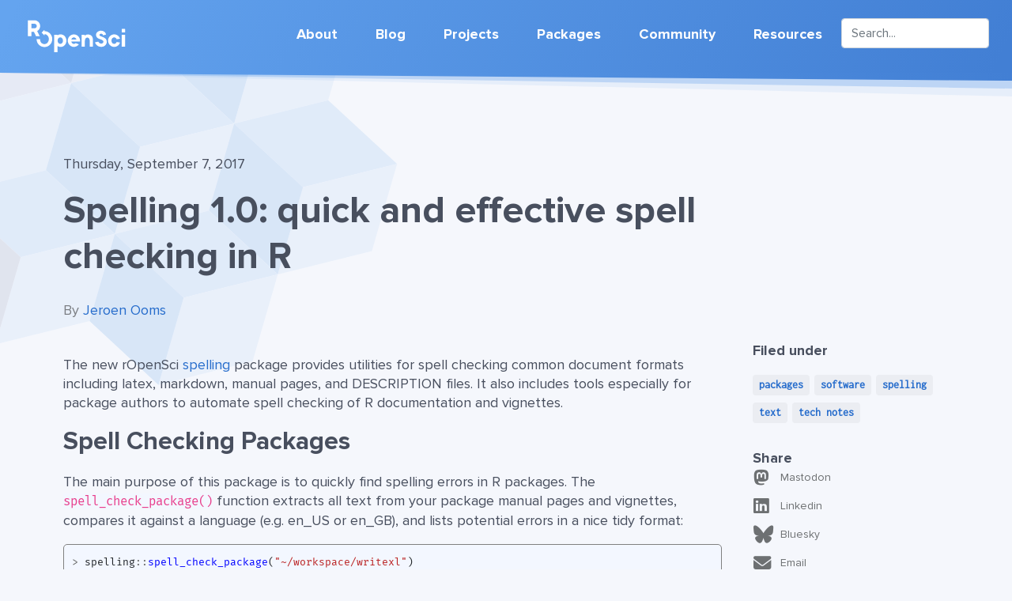

--- FILE ---
content_type: text/html; charset=UTF-8
request_url: https://ropensci.org/blog/2017/09/07/spelling-release/
body_size: 7065
content:
<!doctype html><html lang=en><head><meta charset=UTF-8><meta name=viewport content="width=device-width,initial-scale=1"><script src=https://cdn.jsdelivr.net/gh/orestbida/cookieconsent@v3.0.0/dist/cookieconsent.umd.js data-cfasync=false></script><link rel=stylesheet href=https://cdn.jsdelivr.net/gh/orestbida/cookieconsent@v3.0.0/dist/cookieconsent.css><script src="/scripts/matomo.js?nocache=1"></script><noscript><p><img src="https://ropensci.matomo.cloud/matomo.php?idsite=1&amp;rec=1" style=border:0 alt></p></noscript><meta http-equiv=X-UA-Compatible content="ie=edge"><link href=https://ropensci.org/main.min.ebd2b2b1eee1a109e91040c051d256b5c8017fa5fafa4ff0824258a45fd8d915bbbd1d88916d5b532e0de7fb7f0c761abb9d5258eb2fb2595149d78aacc08fc0.css rel=stylesheet integrity="sha512-69Kyse7hoQnpEEDAUdJWtcgBf6X6+k/wgkJYpF/Y2RW7vR2IkW1bUy4N5/t/DHYau51SWOsvsllRSdeKrMCPwA=="><link rel=stylesheet href=https://cdnjs.cloudflare.com/ajax/libs/font-awesome/6.6.0/css/all.min.css integrity="sha512-Kc323vGBEqzTmouAECnVceyQqyqdsSiqLQISBL29aUW4U/M7pSPA/gEUZQqv1cwx4OnYxTxve5UMg5GT6L4JJg==" crossorigin=anonymous referrerpolicy=no-referrer><meta itemprop=name content="Spelling 1.0: quick and effective spell checking in R"><meta itemprop=description content="The new rOpenSci spelling package provides utilities for spell checking common document formats including latex, markdown, manual pages, and DESCRIPTION files. It also includes tools especially for package authors to automate spell checking of R documentation and vignettes.
🔗 Spell Checking Packages The main purpose of this package is to quickly find spelling errors in R packages. The spell_check_package() function extracts all text from your package manual pages and vignettes, compares it against a language (e.g. en_US or en_GB), and lists potential errors in a nice tidy format:"><meta itemprop=datePublished content="2017-09-07T00:00:00+00:00"><meta itemprop=dateModified content="2025-02-13T13:42:17+01:00"><meta itemprop=wordCount content="394"><meta itemprop=keywords content="Packages,Software,Spelling,Text,Tech Notes"><title>rOpenSci | Spelling 1.0: quick and effective spell checking in R</title><meta property="og:title" content="Spelling 1.0: quick and effective spell checking in R"><meta property="description" content="The new rOpenSci spelling package provides utilities for spell checking common document formats including latex, markdown, manual pages, and DESCRIPTION files. It also includes tools especially for package authors to automate spell checking of R documentation and vignettes.



  &#x1F517;


Spell Checking Packages
The main purpose of this package is to quickly find spelling errors in R packages. The spell_check_package() function extracts all text from your package manual pages and vignettes, compares it against a language (e.g. en_US or en_GB), and lists potential errors in a nice tidy format:"><meta property="og:description" content="The new rOpenSci spelling package provides utilities for spell checking common document formats including latex, markdown, manual pages, and DESCRIPTION files. It also includes tools especially for package authors to automate spell checking of R documentation and vignettes.



  &#x1F517;


Spell Checking Packages
The main purpose of this package is to quickly find spelling errors in R packages. The spell_check_package() function extracts all text from your package manual pages and vignettes, compares it against a language (e.g. en_US or en_GB), and lists potential errors in a nice tidy format:"><meta property="og:type" content="article"><meta name=twitter:card content="summary"><meta name=twitter:image content="https://ropensci.org/android-chrome-512x512.png"><meta name=og:image content="https://ropensci.org/android-chrome-512x512.png"><meta name=citation_title content="Spelling 1.0: quick and effective spell checking in R"><meta name=citation_date content="2017-09-07 00:00:00 +0000 UTC"><meta name=citation_language content="en"><meta name=citation_doi content="https://doi.org/10.59350/8779a-pr720"><meta name=twitter:creator content="@rOpenSci"><meta name=twitter:site content="@rOpenSci"></head><body><div class=navbar-wrapper><div class="container navbar-container"><nav class="navbar navbar-expand-lg"><a class="navbar-brand logo" lang=en href=https://ropensci.org/><img class=logo-light src=/images/svg/logo-light.svg alt>
<img class=logo-dark src=/images/svg/logo-dark.svg alt>
</a><button class=navbar-toggler type=button data-toggle=collapse data-target=#navbarSupportedContent aria-controls=navbarSupportedContent aria-expanded=false aria-label="Toggle navigation">
Explore
<span class=burger-icon><span></span>
<span></span>
<span></span></span></button><div class="collapse navbar-collapse" id=navbarSupportedContent><ul class="navbar-nav ml-auto text-right text-lg-left"><li class="nav-item drp"><a lang=en href=/about/ class=nav-link>About</a><ul class=sub-menu><li><a lang=en href=/donate/>Donate</a></li><li><a lang=en href=/careers/>Careers</a></li><li><a lang=en href=/contact/>Contact</a></li></ul></li><li class="nav-item drp"><a class=nav-link lang=en href=/blog>Blog</a><ul class=sub-menu><li><a lang=en href=/technotes>Tech Notes</a></li></ul></li><li class="nav-item drp"><a class=nav-link lang=en href=/about/>Projects</a><ul class=sub-menu><li><a lang=en href=/software-review/>Software Peer Review</a></li><li><a lang=en href=/r-universe/>The R-universe platform</a></li><li><a lang=en href=/champions/>Champions Program</a></li><li><a lang=en href=/multilingual-publishing/>Multilingual Publishing</a></li></ul></li><li class="nav-item drp"><a lang=en href=/packages/ class=nav-link>Packages</a><ul class=sub-menu><li class=drp><a>Category</a><ul class=sub-menu><li><a lang=en href=/packages/all/ class=nav-link>All</a></li><li><a lang=en href=/packages/scalereprod/>Computing Infrastructure</a></li><li><a lang=en href=/packages/data-access/>Data Access</a></li><li><a lang=en href=/packages/data-extraction/>Data Extraction</a></li><li><a lang=en href=/packages/data-publication/>Data Publication</a></li><li><a lang=en href=/packages/data-visualization/>Data Visualization</a></li><li><a lang=en href=/packages/databases/>Databases</a></li><li><a lang=en href=/packages/geospatial/>Geospatial</a></li><li><a lang=en href=/packages/http-tools/>HTTP tools</a></li><li><a lang=en href=/packages/image-processing/>Image & Audio Processing</a></li><li><a lang=en href=/packages/literature/>Literature</a></li><li><a lang=en href=/packages/security/>Security</a></li><li><a lang=en href=/packages/stat/>Statistics</a></li><li><a lang=en href=/packages/taxonomy/>Taxonomy</a></li></ul></li><li><a lang=en href=/software-review/>Submit A Package</a></li><li><a lang=en href=/usecases/>Use Cases</a></li><li><a lang=en href=/help-wanted/>Help Wanted</a></li></ul></li><li class="nav-item drp"><a lang=en href=/community/ class=nav-link>Community</a><ul class=sub-menu><li><a lang=en href=/commcalls/>Community calls</a></li><li><a lang=en href=/coworking/>Coworking</a></li><li><a lang=en href=/events/>Events</a></li><li><a lang=en href=/code-of-conduct>Code of Conduct</a></li><li><a lang=en href=https://contributing.ropensci.org/ class=external-link>Contributing Guide</a></li><li><a lang=en href=https://discuss.ropensci.org/ class=external-link>Forum</a></li></ul></li><li class="nav-item drp"><a lang=en href=/resources/ class=nav-link>Resources</a><ul class=sub-menu><li><a lang=en href=/guides/>Guides and Books</a></li><li><a lang=en href=/talks-papers/>Talks & Publications</a></li><li><a lang=en href=/training/>Training</a></li><li><a class=external-link lang=en href=https://docs.ropensci.org/>Package Docs</a></li></ul></li><li><form role=search id=search-form><input type=search class="form-control mr-sm-2" aria-label=Search name=search-input data-search-index=/search/index.json id=search-input placeholder=Search... autocomplete=off></form></li></ul></div></nav></div></div><img class="divider d-print-none" src=/images/svg/navbar-divider.svg alt><section class=blog-post><div class="container bg-cubes"><div class="row content"><div class=col-lg-9><p class=post-date>Thursday, September 7, 2017
<span class="d-none d-print-inline" style=font-style:italic>From rOpenSci (https://ropensci.org/blog/2017/09/07/spelling-release/). Except where otherwise noted, content on this site is licensed under the <a href=https://creativecommons.org/licenses/by/4.0/>CC-BY license</a>.</span></p><div class=content><h1>Spelling 1.0: quick and effective spell checking in R</h1><div class=post-author><span>By
</span><a href=/author/jeroen-ooms/>Jeroen Ooms</a></div></div></div></div><div class="row justify-content-between"><div class=col-lg-9><div class=content><p>The new rOpenSci <a href=https://cran.r-project.org/web/packages/spelling/index.html>spelling</a> package provides utilities for spell checking common document formats including latex, markdown, manual pages, and DESCRIPTION files. It also includes tools especially for package authors to automate spell checking of R documentation and vignettes.</p><h2 id=spell-checking-packages><a class="anchor d-print-none" href=#spell-checking-packages><small>&#x1F517;</small>
</a>Spell Checking Packages</h2><p>The main purpose of this package is to quickly find spelling errors in R packages. The <code>spell_check_package()</code> function extracts all text from your package manual pages and vignettes, compares it against a language (e.g. en_US or en_GB), and lists potential errors in a nice tidy format:</p><div class=highlight><pre tabindex=0 class=chroma><code class=language-r data-lang=r><span class=line><span class=cl><span class=o>&gt;</span> <span class=n>spelling</span><span class=o>::</span><span class=nf>spell_check_package</span><span class=p>(</span><span class=s>&#34;~/workspace/writexl&#34;</span><span class=p>)</span>
</span></span><span class=line><span class=cl>  <span class=n>WORD</span>       <span class=n>FOUND</span> <span class=n>IN</span>
</span></span><span class=line><span class=cl><span class=n>booleans</span>   <span class=n>write_xlsx.Rd</span><span class=o>:</span><span class=m>21</span>
</span></span><span class=line><span class=cl><span class=n>xlsx</span>       <span class=n>write_xlsx.Rd</span><span class=o>:</span><span class=m>6</span><span class=p>,</span><span class=m>18</span>
</span></span><span class=line><span class=cl>           <span class=n>title</span><span class=o>:</span><span class=m>1</span>
</span></span><span class=line><span class=cl>           <span class=n>description</span><span class=o>:</span><span class=m>1</span>
</span></span></code></pre></div><p>Results may contain false positives, i.e. names or technical jargon which does not appear in the English dictionary. Therefore you can create a WORDLIST file, which serves as a package-specific dictionary of allowed words:</p><div class=highlight><pre tabindex=0 class=chroma><code class=language-r data-lang=r><span class=line><span class=cl><span class=o>&gt;</span> <span class=n>spelling</span><span class=o>::</span><span class=nf>update_wordlist</span><span class=p>(</span><span class=s>&#34;~/workspace/writexl&#34;</span><span class=p>)</span>
</span></span><span class=line><span class=cl><span class=n>The</span> <span class=n>following</span> <span class=n>words</span> <span class=n>will</span> <span class=n>be</span> <span class=n>added</span> <span class=n>to</span> <span class=n>the</span> <span class=n>wordlist</span><span class=o>:</span>
</span></span><span class=line><span class=cl> <span class=o>-</span> <span class=n>booleans</span>
</span></span><span class=line><span class=cl> <span class=o>-</span> <span class=n>xlsx</span>
</span></span><span class=line><span class=cl><span class=n>Are</span> <span class=n>you</span> <span class=n>sure</span> <span class=n>you</span> <span class=n>want</span> <span class=n>to</span> <span class=n>update</span> <span class=n>the</span> <span class=n>wordlist</span><span class=o>?</span>
</span></span><span class=line><span class=cl><span class=m>1</span><span class=o>:</span> <span class=n>Yes</span>
</span></span><span class=line><span class=cl><span class=m>2</span><span class=o>:</span> <span class=n>No</span>
</span></span></code></pre></div><p>Words added to this file are ignored in the spell check, making it easier to catch actual spelling errors:</p><div class=highlight><pre tabindex=0 class=chroma><code class=language-r data-lang=r><span class=line><span class=cl><span class=o>&gt;</span> <span class=nf>spell_check_package</span><span class=p>(</span><span class=s>&#34;~/workspace/writexl&#34;</span><span class=p>)</span>
</span></span><span class=line><span class=cl><span class=n>No</span> <span class=n>spelling</span> <span class=n>errors</span> <span class=n>found.</span>
</span></span></code></pre></div><p>The package also includes a cool function <code>spell_check_setup()</code> which adds a unit test to your package that automatically runs the spell check.</p><div class=highlight><pre tabindex=0 class=chroma><code class=language-r data-lang=r><span class=line><span class=cl><span class=o>&gt;</span> <span class=n>spelling</span><span class=o>::</span><span class=nf>spell_check_setup</span><span class=p>(</span><span class=s>&#34;~/workspace/writexl&#34;</span><span class=p>)</span>
</span></span><span class=line><span class=cl><span class=n>No</span> <span class=n>changes</span> <span class=n>required</span> <span class=n>to</span> <span class=o>/</span><span class=n>Users</span><span class=o>/</span><span class=n>jeroen</span><span class=o>/</span><span class=n>workspace</span><span class=o>/</span><span class=n>writexl</span><span class=o>/</span><span class=n>inst</span><span class=o>/</span><span class=n>WORDLIST</span>
</span></span><span class=line><span class=cl><span class=n>Updated</span> <span class=o>/</span><span class=n>Users</span><span class=o>/</span><span class=n>jeroen</span><span class=o>/</span><span class=n>workspace</span><span class=o>/</span><span class=n>writexl</span><span class=o>/</span><span class=n>tests</span><span class=o>/</span><span class=n>spelling.R</span>
</span></span></code></pre></div><p>By default this unit test will never actually fail; it merely displays potential spelling errors at the end of a <code>R CMD check</code>. But you can configure it to fail if you&rsquo;d like, which can be useful to automatically highlight spelling errors on e.g. Travis CI.</p><h2 id=under-the-hood><a class="anchor d-print-none" href=#under-the-hood><small>&#x1F517;</small>
</a>Under the Hood</h2><p>The spelling package builds on <a href=/technotes/2016/09/12/hunspell-release-20>hunspell</a> which has a fully customizable spell checking engine. Most of the code in the spelling package is dedicated to parsing and extracting text from documents before feeding it to the spell checker.
For example, when spell checking an rmarkdown file, we first extract words from headers and paragraphs (but not urls or R syntax).</p><div class=highlight><pre tabindex=0 class=chroma><code class=language-r data-lang=r><span class=line><span class=cl><span class=c1># Spell check this post</span>
</span></span><span class=line><span class=cl><span class=o>&gt;</span> <span class=n>spelling</span><span class=o>::</span><span class=nf>spell_check_files</span><span class=p>(</span><span class=s>&#34;~/workspace/roweb/_posts/2017-09-07-spelling-release.md&#34;</span><span class=p>,</span> <span class=n>lang</span> <span class=o>=</span> <span class=s>&#39;en_US&#39;</span><span class=p>)</span>
</span></span><span class=line><span class=cl>  <span class=n>WORD</span>         <span class=n>FOUND</span> <span class=n>IN</span>
</span></span><span class=line><span class=cl><span class=n>blog</span>         <span class=m>2017-09-07</span><span class=o>-</span><span class=n>spelling</span><span class=o>-</span><span class=n>release.md</span><span class=o>:</span><span class=m>7</span>
</span></span><span class=line><span class=cl><span class=n>commonmark</span>   <span class=m>2017-09-07</span><span class=o>-</span><span class=n>spelling</span><span class=o>-</span><span class=n>release.md</span><span class=o>:</span><span class=m>88</span>
</span></span><span class=line><span class=cl><span class=n>hunspell</span>     <span class=m>2017-09-07</span><span class=o>-</span><span class=n>spelling</span><span class=o>-</span><span class=n>release.md</span><span class=o>:</span><span class=m>69</span>
</span></span><span class=line><span class=cl><span class=n>Jeroen</span>       <span class=m>2017-09-07</span><span class=o>-</span><span class=n>spelling</span><span class=o>-</span><span class=n>release.md</span><span class=o>:</span><span class=m>7</span>
</span></span><span class=line><span class=cl><span class=n>knitr</span>        <span class=m>2017-09-07</span><span class=o>-</span><span class=n>spelling</span><span class=o>-</span><span class=n>release.md</span><span class=o>:</span><span class=m>88</span>
</span></span><span class=line><span class=cl><span class=n>Ooms</span>         <span class=m>2017-09-07</span><span class=o>-</span><span class=n>spelling</span><span class=o>-</span><span class=n>release.md</span><span class=o>:</span><span class=m>7</span>
</span></span><span class=line><span class=cl><span class=n>rmarkdown</span>    <span class=m>2017-09-07</span><span class=o>-</span><span class=n>spelling</span><span class=o>-</span><span class=n>release.md</span><span class=o>:</span><span class=m>88</span>
</span></span><span class=line><span class=cl><span class=n>rOpenSci</span>     <span class=m>2017-09-07</span><span class=o>-</span><span class=n>spelling</span><span class=o>-</span><span class=n>release.md</span><span class=o>:</span><span class=m>18</span>
</span></span><span class=line><span class=cl><span class=n>urls</span>         <span class=m>2017-09-07</span><span class=o>-</span><span class=n>spelling</span><span class=o>-</span><span class=n>release.md</span><span class=o>:</span><span class=m>88</span>
</span></span><span class=line><span class=cl><span class=n>wordlist</span>     <span class=m>2017-09-07</span><span class=o>-</span><span class=n>spelling</span><span class=o>-</span><span class=n>release.md</span><span class=o>:</span><span class=m>49</span>
</span></span><span class=line><span class=cl><span class=n>WORDLIST</span>     <span class=m>2017-09-07</span><span class=o>-</span><span class=n>spelling</span><span class=o>-</span><span class=n>release.md</span><span class=o>:</span><span class=m>34</span>
</span></span></code></pre></div><p>To accomplish this, we use knitr to drop code chunks, and subsequently parse markdown using <a href=/blog/2016/12/02/commonmark>commonmark</a> and xml2, which gives us the text nodes and approximate line numbers in the source document.</p></div><div id=discourse-comments class=d-print-none><script type=text/javascript>DiscourseEmbed={discourseUrl:"https://discuss.ropensci.org/",discourseReferrerPolicy:"no-referrer-when-downgrade",topicId:856},function(){var e=document.createElement("script");e.type="text/javascript",e.async=!0,e.src=DiscourseEmbed.discourseUrl+"javascripts/embed.js",(document.getElementsByTagName("head")[0]||document.getElementsByTagName("body")[0]).appendChild(e)}()</script></div></div><div class="col-lg-3 pl-4 d-print-none"><div class=field-under><span>Filed under</span><ul class=post-tags><li><a href=https://ropensci.org/tags/packages class=tag>packages</a></li><li><a href=https://ropensci.org/tags/software class=tag>software</a></li><li><a href=https://ropensci.org/tags/spelling class=tag>spelling</a></li><li><a href=https://ropensci.org/tags/text class=tag>text</a></li><li><a href=https://ropensci.org/tags/tech-notes class=tag>tech notes</a></li></ul></div><div class="field-under mt-4"><span>Share</span>
<a href="https://toot.kytta.dev/?text=Spelling%201.0:%20quick%20and%20effective%20spell%20checking%20in%20R%20https://ropensci.org/blog/2017/09/07/spelling-release/" class="btn btn-share btn-twitter" target=_blank><span class=btn-icon><i class="fab fa-mastodon"></i>
</span>Mastodon
</a><a href="https://www.linkedin.com/shareArticle?url=https://ropensci.org/blog/2017/09/07/spelling-release/&amp;title=Spelling%201.0:%20quick%20and%20effective%20spell%20checking%20in%20R" class="btn btn-share btn-twitter" target=_blank><span class=btn-icon><i class="fab fa-linkedin"></i>
</span>Linkedin
</a><a href="https://bsky.app/intent/compose?text=Spelling%201.0:%20quick%20and%20effective%20spell%20checking%20in%20R%20https://ropensci.org/blog/2017/09/07/spelling-release/" class="btn btn-share btn-twitter" target=_blank><span class=btn-icon><i class="fab fa-bluesky"></i>
</span>Bluesky
</a><a href="/cdn-cgi/l/email-protection#[base64]" class="btn btn-share btn-twitter" target=_blank><span class=btn-icon><i class="fas fa-envelope"></i>
</span>Email</a></div><div class="field-under mt-4"><span>Suggest an edit</span>
<a href=https://github.com/ropensci/roweb3/blob/main/content/blog/2017-09-07-spelling-release.md class="link mt-2">Open a pull request <i class="fas fa-external-link-alt"></i></a></div><div class="cite field-under mt-4"><span>Cite</span><br><a href=https://doi.org/10.59350/8779a-pr720 class="cite link mt-2">doi.org/10.59350/8779a-pr720 <i class='fas fa-copy copy-cite-link'></i></a></div><div class="field-under mt-4"><span>Browse</span>
<a href=https://ropensci.org/tags class="btn btn-share btn-twitter"><span class=btn-icon><i class="fas fa-tags"></i>
</span>By Tag
</a><a href=https://ropensci.org/author class="btn btn-share btn-twitter"><span class=btn-icon><i class="fas fa-users"></i>
</span>By Author
</a><a href=https://ropensci.org/archive class="btn btn-share btn-twitter"><span class=btn-icon><i class="fas fa-archive"></i>
</span>All Posts</a></div></div></div></div></section><img class="divider d-print-none" src=/images/svg/divider-lr.svg alt><section class="section section-newsletter d-print-none"><div class=container><div class="row justify-content-around align-items-center"><div class=col-md-8><div class=newsletter><h4 class=title id=by-email>Our Newsletter</h4><p class="subtitle md">A digest of R package and software review news, use cases, blog posts, and events, curated monthly. Subscribe to get it in your inbox, or check the <a href=/news/>archive</a>.</p><div id=sendgrid-form><iframe src=https://cdn.forms-content.sg-form.com/575dbebb-d25a-11eb-9cb8-0e28adb20b8f style=height:17.2rem;width:100% frameborder=0></iframe></div></div></div></div></div></section><footer class="footer d-print-none"><div class="footer-container mx-auto"><div class=footer-nav><ul class=footer-nav__item><li><a lang=en href=/about/ class=footer-nav__link>About</a></li><li><a lang=en href=/about/ class=footer-nav__link>rOpenSci</a></li><li><a lang=en href=/software-review/ class=footer-nav__link>Software Peer Review</a></li><li><a lang=en href=/about/#team class=footer-nav__link>Our Team</a></li><li><a lang=en href=/careers/ class=footer-nav__link>Careers</a></li><li><a lang=en href=/donate/ class=footer-nav__link>Donate</a></li><li><a lang=en href=/contact/ class=footer-nav__link>Contact</a></li></ul><ul class=footer-nav__item><li><a lang=en href=/community/ class=footer-nav__link>Community</a></li><li><a lang=en href=/community/ class=footer-nav__link>Community</a></li><li><a lang=en href=/commcalls/ class=footer-nav__link>Community calls</a></li><li><a lang=en href=/events/ class=footer-nav__link>Events</a></li><li><a class="footer-nav__link external-link" lang=en href=https://discuss.ropensci.org/>Join the Discussion</a></li><li><a class=footer-nav__link lang=en href=/code-of-conduct>Code of Conduct</a></li></ul><ul class=footer-nav__item><li><a lang=en href=/resources/ class=footer-nav__link>Resources</a></li><li><a lang=en href=/packages/ class=footer-nav__link>Packages</a></li><li><a lang=en href=/usecases/ class=footer-nav__link>Use Cases</a></li><li><a lang=en href=/talks-papers/ class=footer-nav__link>Talks & Publications</a></li><li><a class="footer-nav__link external-link" lang=en href=https://docs.ropensci.org/>Documentation</a></li><li><a lang=en href=/talks-papers/ class=footer-nav__link>Newsletter</a></li><li><a lang=en href=/how-to-cite-ropensci/ class=footer-nav__link>Cite rOpenSci</a></li></ul></div><ul class="footer-social d-flex justify-content-center"><li><a lang=en href=https://vimeo.com/ropensci aria-label="Vimeo account for rOpenSci"><img class=footer-social__icon src=/images/svg/social-icons/vimeo.svg alt></a></li><li><a lang=en href=https://github.com/ropensci aria-label="GitHub account for rOpenSci"><img class=footer-social__icon src=/images/svg/social-icons/github.svg alt></a></li><li><a lang=en href=https://hachyderm.io/@rOpenSci aria-label="Mastodon account for rOpenSci" rel=me><img class=footer-social__icon src=/images/svg/social-icons/mastodon.svg alt></a></li><li><a lang=en href=https://www.linkedin.com/company/ropensci/ aria-label="LinkedIn Page for rOpenSci" rel=me><img class=footer-social__icon src=/images/svg/social-icons/linkedin.svg alt></a></li><li><a lang=en href=https://bsky.app/profile/rOpenSci.hachyderm.io.ap.brid.gy aria-label="Bluesky Page for rOpenSci" rel=me><img class=footer-social__icon src=/images/svg/social-icons/bluesky.svg alt></a></li><li><a lang=en href=https://ror.org/019jywm96 aria-label="Research Organization Registry profile for rOpenSci"><img class=footer-social__icon src=/images/svg/social-icons/ror.svg alt></a></li><li><a lang=en href=https://github.com/ropenscilabs aria-label="GitHub account for rOpenSci incubator projects"><img class=footer-social__icon src=/images/svg/social-icons/el.svg alt></a></li><li><a lang=en href=https://www.netlify.com/ aria-label="Website deployed via Netlify" title="Website deployed via Netlify"><img class=footer-social__icon src=https://www.netlify.com/img/global/badges/netlify-light.svg alt></a></li><li><a lang=en href=https://1password.com/ aria-label="Happy 1Password users" title="Happy 1Password users"><img class=footer-social__icon src=/images/1password-logo.svg alt></a></li></ul><p class="footer-copy text-md-center">Except where otherwise noted, content on this site is licensed under the CC-BY license •
<a lang=en href=/privacy/>Privacy Policy</a> • <a href=# id=cookielink>Cookies</a></p></div></footer><script data-cfasync="false" src="/cdn-cgi/scripts/5c5dd728/cloudflare-static/email-decode.min.js"></script><script src=https://cdnjs.cloudflare.com/ajax/libs/jquery/3.5.1/jquery.min.js integrity="sha512-bLT0Qm9VnAYZDflyKcBaQ2gg0hSYNQrJ8RilYldYQ1FxQYoCLtUjuuRuZo+fjqhx/qtq/1itJ0C2ejDxltZVFg==" crossorigin=anonymous></script><script src=https://cdn.jsdelivr.net/npm/popper.js@1.16.0/dist/umd/popper.min.js integrity=sha384-Q6E9RHvbIyZFJoft+2mJbHaEWldlvI9IOYy5n3zV9zzTtmI3UksdQRVvoxMfooAo crossorigin=anonymous></script><script src=https://stackpath.bootstrapcdn.com/bootstrap/4.5.0/js/bootstrap.min.js integrity=sha384-OgVRvuATP1z7JjHLkuOU7Xw704+h835Lr+6QL9UvYjZE3Ipu6Tp75j7Bh/kR0JKI crossorigin=anonymous></script><script src=https://cdnjs.cloudflare.com/ajax/libs/fuse.js/6.4.6/fuse.js integrity="sha512-zv6Ywkjyktsohkbp9bb45V6tEMoWhzFzXis+LrMehmJZZSys19Yxf1dopHx7WzIKxr5tK2dVcYmaCk2uqdjF4A==" crossorigin=anonymous></script><script src=https://cdnjs.cloudflare.com/ajax/libs/autocomplete.js/0.38.0/autocomplete.js integrity="sha512-8A++P507RNeVXI9ij39nW3Rlktj3SeblU/NN3uXrSBwKy/yemNU/H6tpdO3VCemVpqHWr2S5CQvChiPAzU+gAg==" crossorigin=anonymous referrerpolicy=no-referrer></script><script src=/scripts/search.js></script><script src="/scripts/copypaste.js?nocache=3"></script><script type=text/javascript src=https://ropensci.org/common.min.a685190e216b8a11a01166455cd0dd959a01aafdcb2fa8ed14871dafeaa4cf22cec232184079e5b6ba7360b77b0ee721d070ad07a24b83d454a3caf7d1efe371.js integrity="sha512-poUZDiFrihGgEWZFXNDdlZoBqv3LL6jtFIcdr+qkzyLOwjIYQHnltrpzYLd7Duch0HCtB6JLg9RUo8r30e/jcQ=="></script><script defer src="https://static.cloudflareinsights.com/beacon.min.js/vcd15cbe7772f49c399c6a5babf22c1241717689176015" integrity="sha512-ZpsOmlRQV6y907TI0dKBHq9Md29nnaEIPlkf84rnaERnq6zvWvPUqr2ft8M1aS28oN72PdrCzSjY4U6VaAw1EQ==" data-cf-beacon='{"version":"2024.11.0","token":"2efc3a28aef84b2aa0e8933736472e9d","r":1,"server_timing":{"name":{"cfCacheStatus":true,"cfEdge":true,"cfExtPri":true,"cfL4":true,"cfOrigin":true,"cfSpeedBrain":true},"location_startswith":null}}' crossorigin="anonymous"></script>
</body></html>

--- FILE ---
content_type: text/html; charset=utf-8
request_url: https://www.google.com/recaptcha/api2/anchor?ar=1&k=6Lf2zrcqAAAAAHavhKAuok72qbI-1MKwa2zqW0bf&co=aHR0cHM6Ly9jZG4uZm9ybXMtY29udGVudC5zZy1mb3JtLmNvbTo0NDM.&hl=en&v=PoyoqOPhxBO7pBk68S4YbpHZ&size=normal&anchor-ms=20000&execute-ms=30000&cb=s08gdrm15wci
body_size: 49445
content:
<!DOCTYPE HTML><html dir="ltr" lang="en"><head><meta http-equiv="Content-Type" content="text/html; charset=UTF-8">
<meta http-equiv="X-UA-Compatible" content="IE=edge">
<title>reCAPTCHA</title>
<style type="text/css">
/* cyrillic-ext */
@font-face {
  font-family: 'Roboto';
  font-style: normal;
  font-weight: 400;
  font-stretch: 100%;
  src: url(//fonts.gstatic.com/s/roboto/v48/KFO7CnqEu92Fr1ME7kSn66aGLdTylUAMa3GUBHMdazTgWw.woff2) format('woff2');
  unicode-range: U+0460-052F, U+1C80-1C8A, U+20B4, U+2DE0-2DFF, U+A640-A69F, U+FE2E-FE2F;
}
/* cyrillic */
@font-face {
  font-family: 'Roboto';
  font-style: normal;
  font-weight: 400;
  font-stretch: 100%;
  src: url(//fonts.gstatic.com/s/roboto/v48/KFO7CnqEu92Fr1ME7kSn66aGLdTylUAMa3iUBHMdazTgWw.woff2) format('woff2');
  unicode-range: U+0301, U+0400-045F, U+0490-0491, U+04B0-04B1, U+2116;
}
/* greek-ext */
@font-face {
  font-family: 'Roboto';
  font-style: normal;
  font-weight: 400;
  font-stretch: 100%;
  src: url(//fonts.gstatic.com/s/roboto/v48/KFO7CnqEu92Fr1ME7kSn66aGLdTylUAMa3CUBHMdazTgWw.woff2) format('woff2');
  unicode-range: U+1F00-1FFF;
}
/* greek */
@font-face {
  font-family: 'Roboto';
  font-style: normal;
  font-weight: 400;
  font-stretch: 100%;
  src: url(//fonts.gstatic.com/s/roboto/v48/KFO7CnqEu92Fr1ME7kSn66aGLdTylUAMa3-UBHMdazTgWw.woff2) format('woff2');
  unicode-range: U+0370-0377, U+037A-037F, U+0384-038A, U+038C, U+038E-03A1, U+03A3-03FF;
}
/* math */
@font-face {
  font-family: 'Roboto';
  font-style: normal;
  font-weight: 400;
  font-stretch: 100%;
  src: url(//fonts.gstatic.com/s/roboto/v48/KFO7CnqEu92Fr1ME7kSn66aGLdTylUAMawCUBHMdazTgWw.woff2) format('woff2');
  unicode-range: U+0302-0303, U+0305, U+0307-0308, U+0310, U+0312, U+0315, U+031A, U+0326-0327, U+032C, U+032F-0330, U+0332-0333, U+0338, U+033A, U+0346, U+034D, U+0391-03A1, U+03A3-03A9, U+03B1-03C9, U+03D1, U+03D5-03D6, U+03F0-03F1, U+03F4-03F5, U+2016-2017, U+2034-2038, U+203C, U+2040, U+2043, U+2047, U+2050, U+2057, U+205F, U+2070-2071, U+2074-208E, U+2090-209C, U+20D0-20DC, U+20E1, U+20E5-20EF, U+2100-2112, U+2114-2115, U+2117-2121, U+2123-214F, U+2190, U+2192, U+2194-21AE, U+21B0-21E5, U+21F1-21F2, U+21F4-2211, U+2213-2214, U+2216-22FF, U+2308-230B, U+2310, U+2319, U+231C-2321, U+2336-237A, U+237C, U+2395, U+239B-23B7, U+23D0, U+23DC-23E1, U+2474-2475, U+25AF, U+25B3, U+25B7, U+25BD, U+25C1, U+25CA, U+25CC, U+25FB, U+266D-266F, U+27C0-27FF, U+2900-2AFF, U+2B0E-2B11, U+2B30-2B4C, U+2BFE, U+3030, U+FF5B, U+FF5D, U+1D400-1D7FF, U+1EE00-1EEFF;
}
/* symbols */
@font-face {
  font-family: 'Roboto';
  font-style: normal;
  font-weight: 400;
  font-stretch: 100%;
  src: url(//fonts.gstatic.com/s/roboto/v48/KFO7CnqEu92Fr1ME7kSn66aGLdTylUAMaxKUBHMdazTgWw.woff2) format('woff2');
  unicode-range: U+0001-000C, U+000E-001F, U+007F-009F, U+20DD-20E0, U+20E2-20E4, U+2150-218F, U+2190, U+2192, U+2194-2199, U+21AF, U+21E6-21F0, U+21F3, U+2218-2219, U+2299, U+22C4-22C6, U+2300-243F, U+2440-244A, U+2460-24FF, U+25A0-27BF, U+2800-28FF, U+2921-2922, U+2981, U+29BF, U+29EB, U+2B00-2BFF, U+4DC0-4DFF, U+FFF9-FFFB, U+10140-1018E, U+10190-1019C, U+101A0, U+101D0-101FD, U+102E0-102FB, U+10E60-10E7E, U+1D2C0-1D2D3, U+1D2E0-1D37F, U+1F000-1F0FF, U+1F100-1F1AD, U+1F1E6-1F1FF, U+1F30D-1F30F, U+1F315, U+1F31C, U+1F31E, U+1F320-1F32C, U+1F336, U+1F378, U+1F37D, U+1F382, U+1F393-1F39F, U+1F3A7-1F3A8, U+1F3AC-1F3AF, U+1F3C2, U+1F3C4-1F3C6, U+1F3CA-1F3CE, U+1F3D4-1F3E0, U+1F3ED, U+1F3F1-1F3F3, U+1F3F5-1F3F7, U+1F408, U+1F415, U+1F41F, U+1F426, U+1F43F, U+1F441-1F442, U+1F444, U+1F446-1F449, U+1F44C-1F44E, U+1F453, U+1F46A, U+1F47D, U+1F4A3, U+1F4B0, U+1F4B3, U+1F4B9, U+1F4BB, U+1F4BF, U+1F4C8-1F4CB, U+1F4D6, U+1F4DA, U+1F4DF, U+1F4E3-1F4E6, U+1F4EA-1F4ED, U+1F4F7, U+1F4F9-1F4FB, U+1F4FD-1F4FE, U+1F503, U+1F507-1F50B, U+1F50D, U+1F512-1F513, U+1F53E-1F54A, U+1F54F-1F5FA, U+1F610, U+1F650-1F67F, U+1F687, U+1F68D, U+1F691, U+1F694, U+1F698, U+1F6AD, U+1F6B2, U+1F6B9-1F6BA, U+1F6BC, U+1F6C6-1F6CF, U+1F6D3-1F6D7, U+1F6E0-1F6EA, U+1F6F0-1F6F3, U+1F6F7-1F6FC, U+1F700-1F7FF, U+1F800-1F80B, U+1F810-1F847, U+1F850-1F859, U+1F860-1F887, U+1F890-1F8AD, U+1F8B0-1F8BB, U+1F8C0-1F8C1, U+1F900-1F90B, U+1F93B, U+1F946, U+1F984, U+1F996, U+1F9E9, U+1FA00-1FA6F, U+1FA70-1FA7C, U+1FA80-1FA89, U+1FA8F-1FAC6, U+1FACE-1FADC, U+1FADF-1FAE9, U+1FAF0-1FAF8, U+1FB00-1FBFF;
}
/* vietnamese */
@font-face {
  font-family: 'Roboto';
  font-style: normal;
  font-weight: 400;
  font-stretch: 100%;
  src: url(//fonts.gstatic.com/s/roboto/v48/KFO7CnqEu92Fr1ME7kSn66aGLdTylUAMa3OUBHMdazTgWw.woff2) format('woff2');
  unicode-range: U+0102-0103, U+0110-0111, U+0128-0129, U+0168-0169, U+01A0-01A1, U+01AF-01B0, U+0300-0301, U+0303-0304, U+0308-0309, U+0323, U+0329, U+1EA0-1EF9, U+20AB;
}
/* latin-ext */
@font-face {
  font-family: 'Roboto';
  font-style: normal;
  font-weight: 400;
  font-stretch: 100%;
  src: url(//fonts.gstatic.com/s/roboto/v48/KFO7CnqEu92Fr1ME7kSn66aGLdTylUAMa3KUBHMdazTgWw.woff2) format('woff2');
  unicode-range: U+0100-02BA, U+02BD-02C5, U+02C7-02CC, U+02CE-02D7, U+02DD-02FF, U+0304, U+0308, U+0329, U+1D00-1DBF, U+1E00-1E9F, U+1EF2-1EFF, U+2020, U+20A0-20AB, U+20AD-20C0, U+2113, U+2C60-2C7F, U+A720-A7FF;
}
/* latin */
@font-face {
  font-family: 'Roboto';
  font-style: normal;
  font-weight: 400;
  font-stretch: 100%;
  src: url(//fonts.gstatic.com/s/roboto/v48/KFO7CnqEu92Fr1ME7kSn66aGLdTylUAMa3yUBHMdazQ.woff2) format('woff2');
  unicode-range: U+0000-00FF, U+0131, U+0152-0153, U+02BB-02BC, U+02C6, U+02DA, U+02DC, U+0304, U+0308, U+0329, U+2000-206F, U+20AC, U+2122, U+2191, U+2193, U+2212, U+2215, U+FEFF, U+FFFD;
}
/* cyrillic-ext */
@font-face {
  font-family: 'Roboto';
  font-style: normal;
  font-weight: 500;
  font-stretch: 100%;
  src: url(//fonts.gstatic.com/s/roboto/v48/KFO7CnqEu92Fr1ME7kSn66aGLdTylUAMa3GUBHMdazTgWw.woff2) format('woff2');
  unicode-range: U+0460-052F, U+1C80-1C8A, U+20B4, U+2DE0-2DFF, U+A640-A69F, U+FE2E-FE2F;
}
/* cyrillic */
@font-face {
  font-family: 'Roboto';
  font-style: normal;
  font-weight: 500;
  font-stretch: 100%;
  src: url(//fonts.gstatic.com/s/roboto/v48/KFO7CnqEu92Fr1ME7kSn66aGLdTylUAMa3iUBHMdazTgWw.woff2) format('woff2');
  unicode-range: U+0301, U+0400-045F, U+0490-0491, U+04B0-04B1, U+2116;
}
/* greek-ext */
@font-face {
  font-family: 'Roboto';
  font-style: normal;
  font-weight: 500;
  font-stretch: 100%;
  src: url(//fonts.gstatic.com/s/roboto/v48/KFO7CnqEu92Fr1ME7kSn66aGLdTylUAMa3CUBHMdazTgWw.woff2) format('woff2');
  unicode-range: U+1F00-1FFF;
}
/* greek */
@font-face {
  font-family: 'Roboto';
  font-style: normal;
  font-weight: 500;
  font-stretch: 100%;
  src: url(//fonts.gstatic.com/s/roboto/v48/KFO7CnqEu92Fr1ME7kSn66aGLdTylUAMa3-UBHMdazTgWw.woff2) format('woff2');
  unicode-range: U+0370-0377, U+037A-037F, U+0384-038A, U+038C, U+038E-03A1, U+03A3-03FF;
}
/* math */
@font-face {
  font-family: 'Roboto';
  font-style: normal;
  font-weight: 500;
  font-stretch: 100%;
  src: url(//fonts.gstatic.com/s/roboto/v48/KFO7CnqEu92Fr1ME7kSn66aGLdTylUAMawCUBHMdazTgWw.woff2) format('woff2');
  unicode-range: U+0302-0303, U+0305, U+0307-0308, U+0310, U+0312, U+0315, U+031A, U+0326-0327, U+032C, U+032F-0330, U+0332-0333, U+0338, U+033A, U+0346, U+034D, U+0391-03A1, U+03A3-03A9, U+03B1-03C9, U+03D1, U+03D5-03D6, U+03F0-03F1, U+03F4-03F5, U+2016-2017, U+2034-2038, U+203C, U+2040, U+2043, U+2047, U+2050, U+2057, U+205F, U+2070-2071, U+2074-208E, U+2090-209C, U+20D0-20DC, U+20E1, U+20E5-20EF, U+2100-2112, U+2114-2115, U+2117-2121, U+2123-214F, U+2190, U+2192, U+2194-21AE, U+21B0-21E5, U+21F1-21F2, U+21F4-2211, U+2213-2214, U+2216-22FF, U+2308-230B, U+2310, U+2319, U+231C-2321, U+2336-237A, U+237C, U+2395, U+239B-23B7, U+23D0, U+23DC-23E1, U+2474-2475, U+25AF, U+25B3, U+25B7, U+25BD, U+25C1, U+25CA, U+25CC, U+25FB, U+266D-266F, U+27C0-27FF, U+2900-2AFF, U+2B0E-2B11, U+2B30-2B4C, U+2BFE, U+3030, U+FF5B, U+FF5D, U+1D400-1D7FF, U+1EE00-1EEFF;
}
/* symbols */
@font-face {
  font-family: 'Roboto';
  font-style: normal;
  font-weight: 500;
  font-stretch: 100%;
  src: url(//fonts.gstatic.com/s/roboto/v48/KFO7CnqEu92Fr1ME7kSn66aGLdTylUAMaxKUBHMdazTgWw.woff2) format('woff2');
  unicode-range: U+0001-000C, U+000E-001F, U+007F-009F, U+20DD-20E0, U+20E2-20E4, U+2150-218F, U+2190, U+2192, U+2194-2199, U+21AF, U+21E6-21F0, U+21F3, U+2218-2219, U+2299, U+22C4-22C6, U+2300-243F, U+2440-244A, U+2460-24FF, U+25A0-27BF, U+2800-28FF, U+2921-2922, U+2981, U+29BF, U+29EB, U+2B00-2BFF, U+4DC0-4DFF, U+FFF9-FFFB, U+10140-1018E, U+10190-1019C, U+101A0, U+101D0-101FD, U+102E0-102FB, U+10E60-10E7E, U+1D2C0-1D2D3, U+1D2E0-1D37F, U+1F000-1F0FF, U+1F100-1F1AD, U+1F1E6-1F1FF, U+1F30D-1F30F, U+1F315, U+1F31C, U+1F31E, U+1F320-1F32C, U+1F336, U+1F378, U+1F37D, U+1F382, U+1F393-1F39F, U+1F3A7-1F3A8, U+1F3AC-1F3AF, U+1F3C2, U+1F3C4-1F3C6, U+1F3CA-1F3CE, U+1F3D4-1F3E0, U+1F3ED, U+1F3F1-1F3F3, U+1F3F5-1F3F7, U+1F408, U+1F415, U+1F41F, U+1F426, U+1F43F, U+1F441-1F442, U+1F444, U+1F446-1F449, U+1F44C-1F44E, U+1F453, U+1F46A, U+1F47D, U+1F4A3, U+1F4B0, U+1F4B3, U+1F4B9, U+1F4BB, U+1F4BF, U+1F4C8-1F4CB, U+1F4D6, U+1F4DA, U+1F4DF, U+1F4E3-1F4E6, U+1F4EA-1F4ED, U+1F4F7, U+1F4F9-1F4FB, U+1F4FD-1F4FE, U+1F503, U+1F507-1F50B, U+1F50D, U+1F512-1F513, U+1F53E-1F54A, U+1F54F-1F5FA, U+1F610, U+1F650-1F67F, U+1F687, U+1F68D, U+1F691, U+1F694, U+1F698, U+1F6AD, U+1F6B2, U+1F6B9-1F6BA, U+1F6BC, U+1F6C6-1F6CF, U+1F6D3-1F6D7, U+1F6E0-1F6EA, U+1F6F0-1F6F3, U+1F6F7-1F6FC, U+1F700-1F7FF, U+1F800-1F80B, U+1F810-1F847, U+1F850-1F859, U+1F860-1F887, U+1F890-1F8AD, U+1F8B0-1F8BB, U+1F8C0-1F8C1, U+1F900-1F90B, U+1F93B, U+1F946, U+1F984, U+1F996, U+1F9E9, U+1FA00-1FA6F, U+1FA70-1FA7C, U+1FA80-1FA89, U+1FA8F-1FAC6, U+1FACE-1FADC, U+1FADF-1FAE9, U+1FAF0-1FAF8, U+1FB00-1FBFF;
}
/* vietnamese */
@font-face {
  font-family: 'Roboto';
  font-style: normal;
  font-weight: 500;
  font-stretch: 100%;
  src: url(//fonts.gstatic.com/s/roboto/v48/KFO7CnqEu92Fr1ME7kSn66aGLdTylUAMa3OUBHMdazTgWw.woff2) format('woff2');
  unicode-range: U+0102-0103, U+0110-0111, U+0128-0129, U+0168-0169, U+01A0-01A1, U+01AF-01B0, U+0300-0301, U+0303-0304, U+0308-0309, U+0323, U+0329, U+1EA0-1EF9, U+20AB;
}
/* latin-ext */
@font-face {
  font-family: 'Roboto';
  font-style: normal;
  font-weight: 500;
  font-stretch: 100%;
  src: url(//fonts.gstatic.com/s/roboto/v48/KFO7CnqEu92Fr1ME7kSn66aGLdTylUAMa3KUBHMdazTgWw.woff2) format('woff2');
  unicode-range: U+0100-02BA, U+02BD-02C5, U+02C7-02CC, U+02CE-02D7, U+02DD-02FF, U+0304, U+0308, U+0329, U+1D00-1DBF, U+1E00-1E9F, U+1EF2-1EFF, U+2020, U+20A0-20AB, U+20AD-20C0, U+2113, U+2C60-2C7F, U+A720-A7FF;
}
/* latin */
@font-face {
  font-family: 'Roboto';
  font-style: normal;
  font-weight: 500;
  font-stretch: 100%;
  src: url(//fonts.gstatic.com/s/roboto/v48/KFO7CnqEu92Fr1ME7kSn66aGLdTylUAMa3yUBHMdazQ.woff2) format('woff2');
  unicode-range: U+0000-00FF, U+0131, U+0152-0153, U+02BB-02BC, U+02C6, U+02DA, U+02DC, U+0304, U+0308, U+0329, U+2000-206F, U+20AC, U+2122, U+2191, U+2193, U+2212, U+2215, U+FEFF, U+FFFD;
}
/* cyrillic-ext */
@font-face {
  font-family: 'Roboto';
  font-style: normal;
  font-weight: 900;
  font-stretch: 100%;
  src: url(//fonts.gstatic.com/s/roboto/v48/KFO7CnqEu92Fr1ME7kSn66aGLdTylUAMa3GUBHMdazTgWw.woff2) format('woff2');
  unicode-range: U+0460-052F, U+1C80-1C8A, U+20B4, U+2DE0-2DFF, U+A640-A69F, U+FE2E-FE2F;
}
/* cyrillic */
@font-face {
  font-family: 'Roboto';
  font-style: normal;
  font-weight: 900;
  font-stretch: 100%;
  src: url(//fonts.gstatic.com/s/roboto/v48/KFO7CnqEu92Fr1ME7kSn66aGLdTylUAMa3iUBHMdazTgWw.woff2) format('woff2');
  unicode-range: U+0301, U+0400-045F, U+0490-0491, U+04B0-04B1, U+2116;
}
/* greek-ext */
@font-face {
  font-family: 'Roboto';
  font-style: normal;
  font-weight: 900;
  font-stretch: 100%;
  src: url(//fonts.gstatic.com/s/roboto/v48/KFO7CnqEu92Fr1ME7kSn66aGLdTylUAMa3CUBHMdazTgWw.woff2) format('woff2');
  unicode-range: U+1F00-1FFF;
}
/* greek */
@font-face {
  font-family: 'Roboto';
  font-style: normal;
  font-weight: 900;
  font-stretch: 100%;
  src: url(//fonts.gstatic.com/s/roboto/v48/KFO7CnqEu92Fr1ME7kSn66aGLdTylUAMa3-UBHMdazTgWw.woff2) format('woff2');
  unicode-range: U+0370-0377, U+037A-037F, U+0384-038A, U+038C, U+038E-03A1, U+03A3-03FF;
}
/* math */
@font-face {
  font-family: 'Roboto';
  font-style: normal;
  font-weight: 900;
  font-stretch: 100%;
  src: url(//fonts.gstatic.com/s/roboto/v48/KFO7CnqEu92Fr1ME7kSn66aGLdTylUAMawCUBHMdazTgWw.woff2) format('woff2');
  unicode-range: U+0302-0303, U+0305, U+0307-0308, U+0310, U+0312, U+0315, U+031A, U+0326-0327, U+032C, U+032F-0330, U+0332-0333, U+0338, U+033A, U+0346, U+034D, U+0391-03A1, U+03A3-03A9, U+03B1-03C9, U+03D1, U+03D5-03D6, U+03F0-03F1, U+03F4-03F5, U+2016-2017, U+2034-2038, U+203C, U+2040, U+2043, U+2047, U+2050, U+2057, U+205F, U+2070-2071, U+2074-208E, U+2090-209C, U+20D0-20DC, U+20E1, U+20E5-20EF, U+2100-2112, U+2114-2115, U+2117-2121, U+2123-214F, U+2190, U+2192, U+2194-21AE, U+21B0-21E5, U+21F1-21F2, U+21F4-2211, U+2213-2214, U+2216-22FF, U+2308-230B, U+2310, U+2319, U+231C-2321, U+2336-237A, U+237C, U+2395, U+239B-23B7, U+23D0, U+23DC-23E1, U+2474-2475, U+25AF, U+25B3, U+25B7, U+25BD, U+25C1, U+25CA, U+25CC, U+25FB, U+266D-266F, U+27C0-27FF, U+2900-2AFF, U+2B0E-2B11, U+2B30-2B4C, U+2BFE, U+3030, U+FF5B, U+FF5D, U+1D400-1D7FF, U+1EE00-1EEFF;
}
/* symbols */
@font-face {
  font-family: 'Roboto';
  font-style: normal;
  font-weight: 900;
  font-stretch: 100%;
  src: url(//fonts.gstatic.com/s/roboto/v48/KFO7CnqEu92Fr1ME7kSn66aGLdTylUAMaxKUBHMdazTgWw.woff2) format('woff2');
  unicode-range: U+0001-000C, U+000E-001F, U+007F-009F, U+20DD-20E0, U+20E2-20E4, U+2150-218F, U+2190, U+2192, U+2194-2199, U+21AF, U+21E6-21F0, U+21F3, U+2218-2219, U+2299, U+22C4-22C6, U+2300-243F, U+2440-244A, U+2460-24FF, U+25A0-27BF, U+2800-28FF, U+2921-2922, U+2981, U+29BF, U+29EB, U+2B00-2BFF, U+4DC0-4DFF, U+FFF9-FFFB, U+10140-1018E, U+10190-1019C, U+101A0, U+101D0-101FD, U+102E0-102FB, U+10E60-10E7E, U+1D2C0-1D2D3, U+1D2E0-1D37F, U+1F000-1F0FF, U+1F100-1F1AD, U+1F1E6-1F1FF, U+1F30D-1F30F, U+1F315, U+1F31C, U+1F31E, U+1F320-1F32C, U+1F336, U+1F378, U+1F37D, U+1F382, U+1F393-1F39F, U+1F3A7-1F3A8, U+1F3AC-1F3AF, U+1F3C2, U+1F3C4-1F3C6, U+1F3CA-1F3CE, U+1F3D4-1F3E0, U+1F3ED, U+1F3F1-1F3F3, U+1F3F5-1F3F7, U+1F408, U+1F415, U+1F41F, U+1F426, U+1F43F, U+1F441-1F442, U+1F444, U+1F446-1F449, U+1F44C-1F44E, U+1F453, U+1F46A, U+1F47D, U+1F4A3, U+1F4B0, U+1F4B3, U+1F4B9, U+1F4BB, U+1F4BF, U+1F4C8-1F4CB, U+1F4D6, U+1F4DA, U+1F4DF, U+1F4E3-1F4E6, U+1F4EA-1F4ED, U+1F4F7, U+1F4F9-1F4FB, U+1F4FD-1F4FE, U+1F503, U+1F507-1F50B, U+1F50D, U+1F512-1F513, U+1F53E-1F54A, U+1F54F-1F5FA, U+1F610, U+1F650-1F67F, U+1F687, U+1F68D, U+1F691, U+1F694, U+1F698, U+1F6AD, U+1F6B2, U+1F6B9-1F6BA, U+1F6BC, U+1F6C6-1F6CF, U+1F6D3-1F6D7, U+1F6E0-1F6EA, U+1F6F0-1F6F3, U+1F6F7-1F6FC, U+1F700-1F7FF, U+1F800-1F80B, U+1F810-1F847, U+1F850-1F859, U+1F860-1F887, U+1F890-1F8AD, U+1F8B0-1F8BB, U+1F8C0-1F8C1, U+1F900-1F90B, U+1F93B, U+1F946, U+1F984, U+1F996, U+1F9E9, U+1FA00-1FA6F, U+1FA70-1FA7C, U+1FA80-1FA89, U+1FA8F-1FAC6, U+1FACE-1FADC, U+1FADF-1FAE9, U+1FAF0-1FAF8, U+1FB00-1FBFF;
}
/* vietnamese */
@font-face {
  font-family: 'Roboto';
  font-style: normal;
  font-weight: 900;
  font-stretch: 100%;
  src: url(//fonts.gstatic.com/s/roboto/v48/KFO7CnqEu92Fr1ME7kSn66aGLdTylUAMa3OUBHMdazTgWw.woff2) format('woff2');
  unicode-range: U+0102-0103, U+0110-0111, U+0128-0129, U+0168-0169, U+01A0-01A1, U+01AF-01B0, U+0300-0301, U+0303-0304, U+0308-0309, U+0323, U+0329, U+1EA0-1EF9, U+20AB;
}
/* latin-ext */
@font-face {
  font-family: 'Roboto';
  font-style: normal;
  font-weight: 900;
  font-stretch: 100%;
  src: url(//fonts.gstatic.com/s/roboto/v48/KFO7CnqEu92Fr1ME7kSn66aGLdTylUAMa3KUBHMdazTgWw.woff2) format('woff2');
  unicode-range: U+0100-02BA, U+02BD-02C5, U+02C7-02CC, U+02CE-02D7, U+02DD-02FF, U+0304, U+0308, U+0329, U+1D00-1DBF, U+1E00-1E9F, U+1EF2-1EFF, U+2020, U+20A0-20AB, U+20AD-20C0, U+2113, U+2C60-2C7F, U+A720-A7FF;
}
/* latin */
@font-face {
  font-family: 'Roboto';
  font-style: normal;
  font-weight: 900;
  font-stretch: 100%;
  src: url(//fonts.gstatic.com/s/roboto/v48/KFO7CnqEu92Fr1ME7kSn66aGLdTylUAMa3yUBHMdazQ.woff2) format('woff2');
  unicode-range: U+0000-00FF, U+0131, U+0152-0153, U+02BB-02BC, U+02C6, U+02DA, U+02DC, U+0304, U+0308, U+0329, U+2000-206F, U+20AC, U+2122, U+2191, U+2193, U+2212, U+2215, U+FEFF, U+FFFD;
}

</style>
<link rel="stylesheet" type="text/css" href="https://www.gstatic.com/recaptcha/releases/PoyoqOPhxBO7pBk68S4YbpHZ/styles__ltr.css">
<script nonce="6rwVjoe_tnjYxBuGnA42BQ" type="text/javascript">window['__recaptcha_api'] = 'https://www.google.com/recaptcha/api2/';</script>
<script type="text/javascript" src="https://www.gstatic.com/recaptcha/releases/PoyoqOPhxBO7pBk68S4YbpHZ/recaptcha__en.js" nonce="6rwVjoe_tnjYxBuGnA42BQ">
      
    </script></head>
<body><div id="rc-anchor-alert" class="rc-anchor-alert"></div>
<input type="hidden" id="recaptcha-token" value="[base64]">
<script type="text/javascript" nonce="6rwVjoe_tnjYxBuGnA42BQ">
      recaptcha.anchor.Main.init("[\x22ainput\x22,[\x22bgdata\x22,\x22\x22,\[base64]/[base64]/[base64]/[base64]/[base64]/[base64]/[base64]/[base64]/[base64]/[base64]\\u003d\x22,\[base64]\x22,\x22w75hwqfDlsOaS8OXw5rDlsOEYMOvc8OsY8KwwpLDvHDDrBMpWh8Ywr/Cl8K/[base64]/S8Kzw5nDs8OlBcK4w6l1G0EuDcO/wp/CqgTDpD7CtcOoeUN3wp4NwpZjd8KsejzCmMOOw77CrDvCp0pDw5nDjknDsiTCgRVFwpvDr8OowoAWw6kFb8KYKGrChsKQAMOhwqDDkwkQworDmsKBAQQ2RMOhGHYNQMOPdXXDl8Kxw5vDrGt2JQoOw73CqsOZw4RNwpnDnlrCjRJ/w7zCnzNQwrgrXCUlUH/Ck8K/w7bClcKuw7IAJjHCpxVqwolhK8Kbc8K1wp7CqhQFegDCi27DincJw6kDw5nDqCtFcntROMKaw4pMw4RCwrIYw5zDvSDCrTHCrMKKwq/Djjg/ZsKfwqvDjxkefMO7w47Do8K9w6vDol3CgVNUZcOlFcKnBcKLw4fDn8K7NRl4woDCnMO/[base64]/CiGZnQHrDgRPCu8KTK8KITCM1w4shUhHCvXJLwq8Iw4vDkcKrO2jCu2fDlsKFdcK5RMOEw6QbfcOQC8KBeVfDlCtXJMOMw4vCnC8gw73Di8OiQMKeaMKuNF1/wopXw419w7U1FjdadWvChQbCucOGKR09w7zCv8OSwp7CmEF2wpAcwofDgjnDvRlXwqTCjMONLMOXZMKVw6ZBIcKMwrkvwpDCl8KuSTQ/[base64]/dQHDm2LDtnNcw4wzQcOWesOpw4HCu8KUUGPDisOPwpLDrsKQw5lsw4d6UcKNw5DCvMKww4LDhGjCu8KNOSAkSm/DvsOLwr9mJRAQwoHDlER3F8KAwrdNcMKuZRTCnRPCuDvDr1ccVDvCusOCw6NVLcOeTwPCn8OgTnsLwpLCpcKdwonCkzzCmFJawpwjT8KAZ8O/UQFNwrLCjy7Cm8O+EnHCtV1nwpHCocK5wrAoecO5Z1vDisKyX0TDqHA0V8O8BsKewoLDgcK/Y8KAKMKXNHl0wqTCi8KawoDDv8KHASLDvMOSw5F1Y8K/w7nDqcKww7AHFy3CosK3F0odRAnDgMOvw5TCkMK4SGNxK8OtE8KWwpU/w51CZ1nDgcKwwr0Qw4DDiH/DpGXCrsKtUMK7PC07J8OOw55KwrHDnhXDmsOlZsO/WhbDl8KCdcK6w48+Tz4HLE9oWcO+cH3CqcO6eMO2w6XDv8OtGcOGw5hFwonCgcKiw4Q6w4p2OsO2KjRkw69eHcO2w6lDwpsWwrbDgMKxwqHCsgrChsKIVsKWLFtQWWRbbsOhScOHw5Rxw7PDjcKjwpbCgMKgw5fCs2RRcTUyNjpuQS9bw5zCt8K/B8OrRR7CkkHDsMO1wprDkjrDkcKTwqF5KhvDrjJDwqR2GcOVw4kswp5hHmzDuMO3HcOZwphhWywnw7DCoMOhCy7Ct8Oew4fDr33DisKcNlM5wr1sw4c0UcOmwodzcXfCmjZww5MBbcOHV1/ClQbChxXCoklCL8KQOMKhYMODHMO2U8Ofw5M9L11mGxfCgcOISh/DksK0w4PDtjvCk8OEw4pafC/Dh0LCgn1HwqEqXsKKa8OJwpNPeXc1ccOnwoJ4D8KQezHDkA/DnDceVy8CbMKSwrdeUsKXwoNlwp5Hw4LCsnJZwo51WDXDssODW8O4OSrDsztKAGXDlWPCqsOzecOvHQAVVX/Ds8ONwp3DjwrCvQAdwo/CkRjDg8K9w4bDu8O8FsO0w7vDhMKPZDceFMKYw7fDv05Sw7TDvUPDq8KPF17DqEsXV2Npw7zCu03Cl8Kywp7DjlBqwo8nw6Z8wqcnLkLDjgvDosKNw4DDqcOzRsKPal1MTx3Dr8KVHjfDoGM0wpnDql5mw447M197QydTw6fCosK8IAUWwqHCgmddw7UgwoXCksO/PzbDjcKWwrvCkWLDvSBewpjCrMKHIsK7wrvCq8OXw6hkwpR7A8OnIcKQH8ONwq7Ct8KWw5XDoWXCjjbDssOVTsKXw77CrsKOdcOiwr0HUzzCl0nDuWpLwrzCsx9jwqfDnMOHN8O3SMODK3vDoFvCi8KnOsKOwos1w77Cs8KRwpTDhQQvIsOgJXDCqlDCmX/ChErDriwvwrVCRsKWw6zDnsOvwqxuNhTCon1oaEHClMK/JMKseztYw4wRd8OmecOvwprCiMORKijDlsK/wqXDmgZCwofCgcOuE8OuUMOvWhDChsOrYcO/fRYfw49IwrvCicOVPMObHsOhwqrCow3CqXoow5vDpDzDmyBqwpTCgRIgw5xIUk0Fw7gdw4NzAU3DuRzCv8Onw4rClH/CkMKoKcK2MFBQT8KAe8O8w6XDo2TClMKPIcKSLC3ClcKowoDDr8KuCxPCgsOsVcKSwqFawqvDtMOAwrvCkMOIV2jCgVnClsKww7UVwp/[base64]/[base64]/DsCwEd1/DkQYGMRVEAsK0ZTDDkMOQwrfDvcKvw49BwocCw6zDpRLCnmssN8KQMAxvVg3Ct8KgAwXDr8KKwoPDhCsEBFfCnMOqwqRAbMOYwpYDwrVxPMOoMUsuEsOdwqhja0g/[base64]/CpcK0AcKcWVhpPgjDvsOLw67DnXTDvQLDs8Odw7I4EMOpw7jCnB7CjyU4w6R2AMKUw7rCvsK2w7/Cp8OifCDDkMOuMTDCtjt0PMKHwrIYKlwFEAYKwp16w5EebV1nwrDDucKmSFvCnR00UcOiQVrDmMKPdsKFwoYxO03Dt8KXYAzCscK/QWdAZsOKOsOdBsKOw7nCjcOjw7drUsOkBcOMw4YLE2fChcKFIWLCvmFRwrw+wrNPTXbDnHBkwoFRbAXCvXnCmsOLwoFHw65lCsOiAcK5VMKwWsOxw6DCtsO4w7HCrz8fw7cNdUVAf1QXD8KbUMKMdcKXXMKLbQocwrM7wp/CrMK2LMOtZcOBwqBFHsO7woojw4XCtsOlwr1VwrsMwqnDmysORyvDgcOfd8Kww6XDj8KRL8KLQcOIL3bDqMK7w63Crk16wpTDisK4CMODw5sSLsO6w53ClApGME8Vw7MYVWzChmU5w6bDk8K7woIgwq3DrsOiwq/CrcKkKmbCp1PCuCTCmsK/w75BNcKDUMKcw7R8eTTDn0vDlFcewoVxCBXCsMKiw6HDlR4yByNawo9nwrg8wqleJhPDnl/DpHFFwoNWw4oFw4Vcw7zDinXCgcK0wrnDrsK4VWA/w5LDhQ3DtcKSwrbCiDjCr2sJV3sSw4jDsB/[base64]/CoR84KyLDlcOuwowXwqYLJcKTw7PDrcKqwobDjsOtwrTCgcKDLsOMwpTCnn7ClMKIwrsPU8KrJnZJwqPCjsOowojCryrDu05xw5DDkVc+w5hKw6PCncO7EATCn8OFwoBPwpfCmjQFdjzCr0bDlMKDw7XCncK7NsKow5BoBcOlwrPCtsKvXD/DuA7Cg0plw4jDhBzCi8O8WRkQehzCrcOcG8KlOCbDgSbChMOHw4ASw6HCgVDDi1Yvw77Dqz7ClR7Du8OmcsK/wo/DpFk6Ok3ClWwTLcKVZMKOe3w3H0HDlE47TH7Cjx8Cw5V2wrXChcOfRcOXw4fCocOzwprCunhaC8KKfnXCjyISw4TCj8KkdlU9SsK/woU8w6gQKiHCnsKVTMK/Z3/CuGTDlMOBw5tvEVMnXHluw4V2wopdwrPDp8OYw6/CugfCnSpzV8Odw615IEfCs8K1wq0XEHIZwrEPaMK6YwnCsjQTw5HDrRbCiWcgWWgNAzTDkwc3wovDl8OnOSJ1O8KQwod/[base64]/w5RxDsOPwq5Aw7RiwpTDszjChG3CncOBw6LCjMKNwpDDnRLCqcK0w63Cq8OTdsKne2QbfURiNEfCllknw6TCgm/CpsOOYT4OdsKvWzLDu0jDkzvCt8OQPsKJLB7DoMKbOCfCiMOdecOIa3nDtEHDtCjCsxViTMOkwokhw7bDhcKsw5nCrQjCsEx7TxpbFUZifcKVIzV5w5TDlsKVCiEbW8KoLTpdwobDosOZwrBKw4vDo2XDvSLCg8KCLW3DkwgWEWhIEVYqw5cBw5zCtk/CrMOowrDChFIFwr3CvGMCw63CngUxOB7CmEvDosK9w5cHw6zCl8OXw5nDjsKbw7d5ayY5OcKBf1Qyw53CusOmM8OJDMO+McKZw4rCrwoPIsOcc8Oaw69Mw4rDm3TDiw/Du8K8w6vCiXdSFcK1DBVSIl/[base64]/[base64]/[base64]/GAbDmB3CscKKOhrDlsOEwqHCsMKdwq3DqRw0A3Ejw5AEwqrDtMOnw5YAScOsw5PDmEVbw53Ck33DkWbDisKhw4sHwo4LWzZewrZhNMKRwrwccCfDtBfCo3Emw6lbw41HNUTDtTTCssKdwrhADMOawq3ClMOEbTohwoN5P0Zgw74sFsK0wqJAwrhswp4TdMK/d8K2wqJpDTgWGirCjgJVcGLDssOFUMKbL8ONIcKkKVYnw5MbWQXDjEvCgcO4woDDjsOpwplyEVLDncOVLnDDsQZVO1x2DsK4HsKIVMKow5fDvijDlMOKw7/CpWs1LA9Nw4jDv8KUKMOdQMKbw7ohwpvCg8KKJ8KZwoElwqHDujgkQxxFw43Dj3gLDcKqw4AcwpTCn8OOUAABK8KMfXbCpFzDmcKwEMKLAUTCvsO3wpLClQLDtMKZNTsaw7coRSfCmWpCwp1/K8KVwodDC8Odf2fClWhgwoM5w4zDp0hxwpx2BcOcWnvCkyXClWp0CEJMwrlFwoPCj39qw5luw6R8ByTCqsOWFMKQwrrCuHUHey9tFxnDjsO2w5TDpMKfw4x2bsOjc0EvwonDkC1Cw4TDo8KLGS3Dl8KVwo0GOFLCmxpzw5h2wp/ClngbYMOWUEpSw54iVcOYwqcow5wdQsOgXcKrw7ZHFlTDon/Cu8ORIcK3FsKNNMKmw5XCj8Kuw4A+w5vDkHYJw6jCkzjCtmxUw6QSIcK1OS/[base64]/w7HCgQMowrvClXzDhMOQwo4KwpUjWcOwGHNgwoHDjirCoG/DkWLDsVbCgMKeEV0IwpNAwp7CnjHCpcKrw50uwrc2OcOLwojCj8Krwq3CpGEhwp3DjcK+Ii5BwqvCiApqZkt3w5XCsU0KHnLCkXzCnW7CsMObwqrDiDXDpH3DiMKRFVdUwqDDuMKRwpDCgcOgC8KFw7IwSiTChRo6wp/CsFcFfcKqYMKNfSjCosO0BsO4VcKOwoNJw6/CvkTCnMOXVsKmesK/wqElN8OXw65fwrvCm8OFc14HcMK6wop4XsK+VlvDp8O7wr1MY8Oew6TCjR/CqiQNwroswoojdcKBacKRMQvCn3B/cMOmwrXDlsKCw6HDkMK3w4PDpwXDtnvCncKWwrHDgsKYw5fCs3XDk8K9FsObSlvDqsO0wrHDnMOHw6jCp8O6wqoTKcK8wohkQSJ1wq4zwoxaFMK4wqXDjETClcKRw5XCn8KQPUBKwoMxwpTCnsKNwo8YOcKwQF7DgsOfwp7CgMODwqrCq3/DhArCkMKOw47DpsOtw5UEwqVsFcO9wrkvwqd8RcOTwr4zVMKuw4QaYcKGwow9w75Ewp/Djx/DlhjDoGDCv8OqasOHw4NTw6/[base64]/DpjVcwqLDghwtfMOUD0DCrhrDv8Kiw7Y4EhN8w6wJKcOtasKQC0IgKAXCtCPChsKsKsOJAsO0ZljCp8KxOsOdYBHCmTPDgMKkNcOaw6fDthdUFSsPwq3CjMK8w5jCs8KVw4DDhMOoPBVsw6LCuWfCksOgw6k3dXHDvsOBRgM4wq3DmsOmwpssw6/CgGggw6INwrNxRF3DiSMvw57DnsOXK8K8w41OGCxpGjnDtcKTVHnCo8O1OHh+wrTCi1R+w4nCgMOqesOQw7nCgcOsVUMgcsK0wrQtUsKWYHMRZMOnw6jCosOMw6fCg8O/McOYwrA2GMKgwrfCvBLDjcOSO3XCgSJDwqM6wp/CmMOnwr5aEmLDk8O7KBR8Fmx4w5jDpkNrw4fCj8KLVMKFM1xxwoo6GcK4w5HCtsO4wrbCqcOLbnZYBAdtK3cYwpPDqntTf8OOwrxfwoF/FsKmPMKcPMKmw5DDsMKiKcOXwr/Cn8Khw6E2w6szw64RacKGPTV1wrXDpMOEwo7ChsObwonDkXLCoHzDksOEw6JNwojCmcOAE8Kaw5wkWMKCwqrCrUEVDsK5woc/w7sewqrDi8Kgwq9QRMKKeMKDwqvDnw3Cr2/DslpwWiQnHyzCm8KKFsKqPGpSFkrDjzNTJQ88w7kSU1bDoio/[base64]/JxHCtsOxGhDCsG8xwpPCngbDiUx4w7xBTMKFNmtTw4bCjMK1w4LCq8Knw7PDlT1pC8OawozChMOZM1lYwoLDqHtLwpnDmVZtw6DDncOcVnHDg23CqcONIEEuw7HCssOtwqQ2wpfCnMOnwrdxw6zCmMKoL0p6VgxMM8KTw7vDtH4tw7sWFlvDrcO1f8OyEcOjAgBnwp/CiBJiwrLCqRHDh8OwwrcVRsO7woRbXsKjK8K/w5ARw43DosORBwzCtsKSwq7DtcOYw7LDosKMQxBGw419eCjDuMOtwpHDu8Odw7bCtcKrwoLCvTHCmXVlwrXCo8K6HgtAagPDjyFTwqHCkMKUwqDDp3HCvsOpw41hw5HCuMKAw59VS8O5wobCqw/DvQfDkwt+LkvCi0c+LDEcwpgwasOtWiYkIArDksKew6xzw6FSwojDogjDjlvDrcKmw6TCjsKYwpUOAsOzCcKuBV0kGcO8w7fDqD9yNAnDlcKMYgLDtMKJwoJ2w57CmRTCj3DCjVPClgrCusOdUcKkfsOPDsK/MsKbE3sRw6ERwqtSaMOrBcO6HiUHwrbCscKBwrzDnh9tw7srw5XCtcKqwpY2VsKww6XCqzbCtWTDs8Krw41PbMKPwqsvw4DCkcKBwrHDvlfCnmcWdsO8wpZCC8KdNcKzFSxGSy8gw4bDrsO3fEklCMORwog2wo4bw4QzNnRpXz0SJcOWbMKNwpbCi8KNw5XCm3XDocO/McK8GMKjMcKuw4rCg8K8w5fCvGHCjzB4HllhCXTDgsOLHMO7AsKDecKlwqsMfWQHdjTDmBnCnQlUwqzDoCN7VMKHwqzDkMKJwpxsw4BIwoXDt8OLwqnClcOVEsKuw5/DiMOnwrMFdBbCvcKpw6vCucOTJGDDlcOkwpXDhMKGAg/[base64]/CjMOzBcOWwosdwrppHlQtw40oE8OGw55MOGcxwq8YwrfDixjCoMKRGj9Gw5nCrmhYDMOGwprDnsKHwpHCgXjDrMK/QhNFwq3DsX1zIMOWwpdAwpfCtcODw61/w6pswrPCtlZjdi7Ci8OGAglGw4HCr8KyPTAnwq3CuErCtV0bdg/DrHoaOjzCm0fCviVoIGXCv8OIw5LCpUnCrXclWMOaw7tiVsOSwpV9woDCrcO8FFJVwrjCqhzCiTrDr0LCqSkSUMOrb8ODwpQ0w6bDj01tw67CiMOTw57DrzrDvQdgAEnCusOow4ZbNXloUMKPw4zDnGbDjDJzJg/DqsKLwofDl8OSQ8OOw6LCoQIFw6VsTlUWJV3DrsOmbMKMw7oEw6XCgg/[base64]/wqMXbsKLG8OkMsKMDkcUwqhnVMOuMDTDgXHDiWLCi8OzVC7CgkHCrcOXwozDmnbDncOrwrJOCnEnwotaw4YbwqvCpsKRTcKxFcKfJUzCksKjVsOEZxVTwq3DkMKSwqXDrMK3w5HDmcOvw6VJwpvCj8ObT8KxLMOewogWw7MSwo4/UVbDucOIccODw5QYw5NVwp8hDixCw5Abw7dRIcOoKX1owo3Ds8OOw5LDvsKCYx/DkzjDqj7Dv07CsMKKHsOwbxLDicOmBMKdwqFCQn3Dm1jDgDHCkyAlwr3CrDUXwpfCg8KgwqsHwr8sCgDDt8KYwq1/OVwDYsO4wqrDk8KEA8OyHMKwwq0hNsOMwpPCrMKoAj94w4bCsihochdbw5zCn8OOTcOydg/[base64]/[base64]/Du8K3wrJNw6TDmMOsw7rCim9wWTgbwosww4DCoSwnw45hw7AJw7fDv8OzXMKHasOGwpLCusKowqTCiFRZw5vCkcO7YgQ5F8KLEDnDtTzCsibChMKuT8K/[base64]/w7UjwpbCoWTCmxnClsKKwp3DvDsMwrjDosKSwrsibMOLwp92YVDDskkPQcKzw4xWw7fDt8OTw7nDl8OWenXDtsKlwp3DtSXDgMKFZcOYwoLCjcOdw4DCh0sKZsK4RVpPw40Awp1NwooGw5ROwqvDsF1KKcOewrZ+w7pfLi0nwp/DulHDgcKjwqjCgRLDvMOfw5zDr8OxY3xTOGBWEHUZOsKGw6/[base64]/Cu8KGPMKowqxhwqbDrsKRacOmXAItwrchb8KRwr3Chh7Cp8OtbMOID33DuGVoKcOEwocYw5jDmMOEG3lMMnB4wp92wpICTsKzw58xwqDDpngEwqDCvlBAwo/[base64]/w6vCsXdjwocMZ0TCvCdJdzDDrmfCksKMwprDhVUlwo5ww6UiwpA9ScKrecKMFRnClMOrw7RkAmNaSsOudQ45HsONwoBrM8KtF8KAf8OlbVzDsD1CLcK5w4F/wq/DrMK0wpPDq8KFbAsKwqgaOcOzwqrCqMKidMKmXcKtw6Q4wppSwqnDqgbCucKqLj0eamLCvH7CgW4gNmF+WEnDnxTDoA/DssOXXAQrLsKYwqfDiXrDuj/DvMK6wp7CvMKZwpJow7dYJnrDpnDChjrDoyrDpx/[base64]/DgkctHCTCgxxUwo0Vwq/[base64]/Cr8O9ZXJ0wpoKwq/DjzIXwpDDkwdCw43CrMK7BndTLjwgacOWHDXCqBY6fgwqRCPCiBrDqMOyMUF6w4tuQ8KSEMK4D8K0wr9Jw6TCuWxDAFnCnz9AQCJtw79UdRrCrsO0Mk3CunZvwqcyLQghw5XDoMOAw67CvcOFwpdGw4rClSBhwpDDl8Okw4/CjsOCWy1nFMOyaRzCncKeY8O1bSHCmCttw4TDu8OYwp3Dq8KTw6xWZcOIZmLDlMOVwrx2w7LDpx/[base64]/[base64]/DvcO0w7vDt8O5TnXDpDxwBUrDiWltSRI/RMOJw6UJSMKCa8Kpb8Ogw4sEScKww7FvDcKLLsOfcUA7w5PChMKdVcORUxQeRsOLR8O7woXCsyEhWwhtw61RwojClcOlw4sMJMO/[base64]/CvnXCr8OXwp0/w7sAeUZ9fsKkw5ZwOFtOwo/CqTAhw7DCksO0KQhvwoljw7PDp8OXAcO7w4/Dv0k8w6/DgMOTDXXCt8KWw6bCjzUGLQh1w55TFcKTVRHCvyjDs8O9KcKHAsOBworDoCfCiMOSesKgwpLDmcK8AMOLwo5sw6jDlAxefMKpwqhMJTHChlvDp8K6wobDmcOhw6hJwrTCsF9AAMKZw6ZLwp0+wqkpwq7DucK8dcKKwpnDsMKgV3xrTgTDvmtkCMKRw7QjXEMgVR/DgFjDtsONw5wvPMKew7AJa8Oqw4DDlsKoVMKxwqpMwrx1wrvCkwvDly3ClcKrNMOgWMKrwpfDmn5ebm8LwqXCnsKafsOKwqgkGcO6ZizCssKIw4XDmBLCusO1w4XCh8KdT8OdcGUMasOUAX48w5ZcwoDCoApSw5MVwrJFaB3Dn8KWw6N+F8KHwr/[base64]/wqbDl2vDg0HCpTfCl8KYbUjDojTDnMOCwqnChcKSAMKjasKLLsOnQsKvw47CgMKLwpDCvkV+cwAFEWhAX8OYH8O/w7XCsMOXwq4fwoXDi0APJcKeayRjNcOlcxVTw5oRw7InFMKQJ8O9EsKFXMO9NcKYw48XSHnDkMO+w5EkPMKywq94wo7Ctm/ClMKIwpHCvcO6wo3Dp8OVw5dLwpx0XcKtwqpnKE7DlMKaBMKbwoFSwrLCrFfCpMKsw43DtADCgcKRSDUUw5rCmDMoWDF/Tj1uSBx0w5PDh1tbIcOFb8KwWjIIOMK4wrjDgRRvcnzDkDduGCYfE3vDsyfCiCbCiSLCkcOlGcOEY8KeP8KBAcOUYmM2Mzd1VsKjC1o+w7rClsKvTMK6wrxWw5spw4bDi8OnwoNrwonDqGfCtMOIBcKBwolFDgQuLxvCpWkZAxjChw3CgTlfwrY5wp/Dshg+EcOVC8OvZ8Olw7XDsmknN0nCs8O6w4UVw7g4wrXCtMKcwpV5D3wuIMKRUcKLw68fw6odwo0Gc8OxwqNOw78Lwp8nwrvDi8O1CcOZTwM1w4rCicKMOcOmfCDCk8ObwrrDpMOpwpx1UcK/wojDvTvCmMKRwozDgcKpUcKJw4XDqMOoAMO0woPDuMO+esODwrRvM8KxwprCicK1WsOcFsOGKgbDgUA9w7Faw6zCr8KjOcKDw67Dt09awqXCv8K3wqJ0ZzTCtMOKWMKewpPCi1fCmxg5wqQMwqM5w5x4KTXCunUswrLCv8KMY8KMPTPCuMKiwp1qwq/DnxkYwpReASDCgV/CpihKwqEXwp9Ew6Z8MyHCk8K5w71jaxNhW08fZ2xtQ8OiRi8uw7ZTw6zCr8OTwp9hE3EYw4EDOWRfw4nDvsOkCUDCl1tYFsK+DVJ6e8Ojw77DscOmwrktB8KbMHJiAMKiXsOuwoI2bsKfFD3Cq8KCwqnDr8K+OcOsQT3DhcKuw7LDvzvDu8Kzw6J/w5sVwqTDhMKUw7chMj8Ic8KPw4x7w5bCihB/[base64]/w4Enwr/ClSfDvUo2ZAnDlQw2UsO+M8KGfcKVL8KuF8KATHzDg8O7J8OMw6DCj8K0IsKAwqRcKF/DoFTDnzvDj8Ofw4tscRLDmC/[base64]/CknfCkMOLUMOtDk9CEAk1XEBow61VJcOSAcOpw5PDucOgw67DpCvCv8KbJFHCjWHCksODwphrNTgswqB5w71vw5LCoMKJw73DnMKZYMO2LyYSw65fw6VwwqRLwqzDicOxV0/ClMKJXjrDkmnCvFnDvcOHwrbDo8OKc8KyYcOgw6kPacOifMKWw6EXXkHCsH/DvcOLwo7DoQNDZMKyw6xIEGApZmAKwqrCtX7CnE4WaFTDiVTCosKEw6vDm8KVw4fCm1g2wp3DoF/Ct8Otw6PDoHliw5BGLMOQw77CiEIxwq7DqcKEw6pgwpnDv1TDpV3Dr2fCp8O4wo/[base64]/XcOcw7HDo2DDo1E4NcKtRl/DkcKaaTkaTMOdw5rCrcOUIBJ+wr7Cg0TDl8Klw4vDksKnw5Yjw7XCiCJgwqlIw51Kwp4YVhLDssK+wqsdw6JbBVFWwq4/[base64]/[base64]/[base64]/wokAKcKJOncMw6zDnV/DlMOZw4FxHcO9wqvCiyYAw7t6aMOTJEzCtnvDklQbSBvDrcOGw4zDtTlTeWcBY8Kkwrszwr0Yw7PDsjcMKRvCr0HDt8KPZXbDq8O2wr50w5YUwoAjwoRBR8KYanZ/YcOjwqzCkDASw7zDi8ORwr9tVsK6J8OJw7cuwqLClgDCosKsw4LCo8ONwqx6w5PDj8KRbF16w5TCgsKXwok0DMOwSXxAw4w/cTfDvsO2w7MARMOaenpKw5vClS5pUDMnJMOTw6vDvgdtw6I2IcKsIMO/w43DskPCjzXCv8OhSMOjdwbCv8K4wpHCgFEAwqJpw6wDBsKgwoZ6fgTCoXAOfxF1dsKrwpXCqiVqfR4zwoLCtsOKccOWwoXDrmfDrBvCmcOowqNdXmp8wrA9OsKObMO+w7LDrwURd8K4wrVxQ8Oew7/[base64]/Ch25bJQ5Qwr8HamN5wrXCglfDrsKfDcOQUMORfcORwqDCtsKtfcO9wojCt8OSXsODw5vDssKlDwPDoSrDn3nDpVBaVAhLw5fDrHDCisOnw5nDrMOwwqZybcKWwrplHy56wrZ0w5JWwpHDsWE6wqXCvQYJO8OZwp7Ct8KZawzCu8OTIMOZRsK/[base64]/CicOjBcKrw77CuQhbL8KKRmxfW8K5WSLDqsOBcGjDtsKJwrJPSsKRw6nDtcObFFUqSxTDqVcVZcK/SBrCjsOIwqDCtsOVScKxw7kxM8KMTMKbCl1QG2PDkBB+wr4qwpjDg8KGFsO1MMKOR2BwJSjCvxBewrDCu2HDnx9va0YdwoFzf8Ktw68FAA7CtcOWOMKNEsOtIcKvHnhcZCbDtVDDh8O/cMK9XcONw6vCpjXCmMKIWjE7DUjCmcKsfgkVP2oGHMKkw4nDjDHCoTXDnk8DwoojwrPDsQDCigd6f8Osw6/Dv0vDocKpBTLCnRNGwp3DqMOmwqFbwpAnXcODwqnDnsOyGH5PRj3Cly85wrYbwrJ3NMK/w67Dp8O7w5MHw7MucCo1QVvDi8KbExjDncONYMKdFxHCosKfwozDn8KNM8KLwrFaSwQ/wqrDp8OMc3jCjcOYw7LCoMOcwpk8McKhem52IV9WCcKdVsKxMcKJegLChEzDvsOMwr1ufwvDscODw5vCqDB8V8OjwrsNw5xPw5JCwqDDjktVSyPDnRfDiMOeTcKhwpx+wovCu8Otwo7DqsKOFmFiGXrDpwJ+worCoXV7esO/NsOyw7PCncOxw6TDu8OEwqgfQ8ODwoTCu8KMVsK3w6k8VsKQwrvCoMOof8K9KCPCrwTDsMOlw4BgamMvJMKIw77CpcOEwqkIw54Kw7EqwoUmwrZNw7kKAMKCCgUkw6/[base64]/[base64]/DhMKvcEzDoXBdwrrDtSI8YxMxMMO1J8K+aXYfw7jDtEsQw5HCkAoFPsKxZ1bDrMK/[base64]/DjcK7wqgqdMOCb8Kqw5bDm17CozvCrlkfJsOBZ8KswqHDvSPCkSBnKCDDrBBmw7pNwq88w5vDsUDCh8OhDTnCi8KMwqd/[base64]/CpcKjw6/DtcKqw69gwo1FOQDCuTrDiAgiwqDDvV4MM0LDoltBcRMzw7TDk8KXw4F0w5fCrcOOOcOFFsKSC8KkGVBzwqrDnj3Cmj/[base64]/Cg1TCiADClsKow5PDo11vw5pgw4QcL8O3w6jDrX1pw6JyB3x9w6AGM8K5CizCuiFmw40PwqLCl1V5PEJ5w4kfIMOPQkp7DcOKBsK/MzB4w4HDvsOuwo5cMjbCqzXCo1vDtnRNElPCgwHCjcOvBMOaw7JgSmZMw79+CHXCrCEsIjkGf0JYQTVJwptBw4c3w5IEBsOlL8K1ehjCrCBibizDqsOUw5bDiMKKwrgnbcO4Ah/CtyLDoBNKwoxvAsOCdnB/w68jwp3DqcOPwqdUcRI7w5wxH0PDk8K2QhkSTmxJXWNyTz9Xwr4uwobCtBECw6AVw504woAFw547w5s/[base64]/QgoDZ2nDployJMONZTLDvcOKY8KZTEkbNMKfOMOrw5jDihHCgsOwwrQJw6VGLm5Rw6vDqgQKW8Otwp8SwqDCqsKYImUww5zDshxvwp/[base64]/DukPDqcKOHW3Djlc2WsKew6o2NcOLasOew5s6w6LDt1rDmDoTw6vCjcOwwpsWfsKUNi0DNcOpRW/CpmbCncO+QiRdTcKDRhE4wo91fWHDvVk9MFDCm8KRwp8cdT/CkFzDnxHDhgYkwrRTw5nDssKqwr/CmMKXw6zDl23CicKOOW7ClsKtKMKhwqx4MMKKYsKvw7sOw7V4NjfDrFfDumstMMKWOl3DmyHDp3deVRJbw4s4w6VrwrUAw7vDmkvDmMONw6QJX8KeB0XClC0Dwr3DqMO0XWMRQcOEAcOIbkXDmMKvFAFBw5QkOMKkc8KIF0tHGcO8w5LDqnchwrArwobDkXjDuz/CmD4uR1DCp8OAwpHCmcKKTm/[base64]/Dric3wqMIVyA8UxU+FTjDrcKjMcOZWcK6w77DmHzCrgDDkcKZwrfDqUsXw5bDhcO0w5sgesKAa8O6wpTCvjXDswDDsRkzScKbRkTDvyhZI8KQw5A0w7h6RsK3JBBvw5rClRUxZw4zwofDlcKFDzbClMKVwqjDscOew4E/AkVvwrDClMK/w4N4AsKDwqTDg8KcKsKowrbCicOjw7DCsUU2A8OmwpZAw7NDMsK/w5vCoMKuNAjCv8OTDxPDm8K3WgDCnsK+wqvCjFvDuhrCjMOGwoNKw5LCsMO3J3zCizTCtHrDo8OGwr7Djz3Domsuw4pgIsOyfcO+w6PDtxXDtgHDuTDCikxBAmAdwq9GwoXCnidqTsOvNMOkw4tNXxQMwrYDR3jDnx/[base64]/wrHDgCDDt8Kww6QZS8OhUS3CqcOpw7F4ajx0w4YLb8OzwqvCjkfDhsOfw7bCgQ/CtMOadAzDoXPDpjDCuw50G8KWf8Ovc8KJXMK5w6FqSMOqbkxjwqFvPcKOw7/DhRceLFhxaAUnw4rDusKTw4EwcsOhYBEJLyV/ZcKDBlREdjhnEAZzw44qX8Odw7gowqvCm8O4wr8taRgWZcORw6cmwq/[base64]/CncKBKjrCnMO4wrbChXXCqknCpsK3K8KSw4xbwrLCqnZ3NB0Iw7zDsTTDhsKvw6XCi2oNwpRFw79EZ8K2wobDr8OsKcKWwrtFw5h5w7MeQXRaHSzCnUnDk2rDj8OhEsKNGC4sw5x3N8KpW1lHw7zDicOHQmLChcKiNUVPacKyTsOoH2/Dt0c9w7tzEEHDjUAkF3PDpMKcSsOcw6bDjEhzw4AGw6JPw6LDmQ5Ywp3Cr8K6wqNMwozCs8ODw6gvDsKfwqPDqBxER8KkPMK4I0c2w6wBeD/[base64]/w7DCsDk8wr/DlVvCjVcVwq3Ck8O/wp9fCC7DusKVwqICNsOAXMKmw5csCsOKL20adnTDhMONXMOeZMOaOwtfWsOgLcK6dEtkAXfDpMO3w79zQcOGWQ0XF3V7w4nChcOWeXzDtTjDsxHDvyTCgcKhwpI/[base64]/[base64]/DpcKLwrHDksKAW0XDlMOeJHDDr8K8IG/CoCVywoPDtlEEwqTCqBYFdUrDg8OyNik3UxEhw4zDkEYTDHMsw4V/[base64]/[base64]/CncKFwphyG8OMw4zCiyPCuMOhwobDrXVsDcO4w5IgKcKEw5TCr3ZRPlHDs2QVw5XDp8Kzw78vWw7ClCM8w5vCuW4hCFHDoWtLFcOwwqo6NsOJMwtyw5bCkcKRw73Dm8OVw4HDiFrDrMOiw6/CuF3DisOFw4bCusKew5ZzGh/DrcKWwrvDrcOkLFUYAG3Di8O9w79HesOMY8Kjw7BDQsO4w648wpjCvMOiw6zDgcKBwpzChFjDgwXCh3rDgsK8ccKTa8KoUsOdwo/[base64]/HsOFLsOXDGzCncKNwrcjaDLDsxxEw5nCjitww7taO0l0w41ww75Ww5vDg8KaasKbCzYVw7hmM8Kowq/DhcOERWfDqVNLw4Jgw4nDmcOCQ2rClMOObkDDj8KowrvCpcO4w7bCrsKeSsOMdUDDgcK9UsOgwoYBGwTDucOYw4gTVsKww5rChhRQHMOAecK/[base64]/DpMKPRcOOwqN8XjzDgRl6wrvDmxHDsSLDosO3EsOFbgbChiTCuSrClsOyw67CvMKUwqLDgHlqwpTDpsKqfcOhw5dMTMKzYcK7w7g/NsKSwr98VMKsw6/Dlx1RIgTCgcOMdHF9w4BUw7rCqcKTO8OTwpJbw63CncO8UHdDK8KpC8O6wqvCilrCvMK0w7DDocOoOsO0w5/[base64]/w4rDtllOdcO4RC3DjsKZw47DvsK+TA96IsKvc3XChzQ/[base64]/CkW88CAdHVcOzGMK8wp0RwqRAWMKaIDnDmW7DkMK9bhDDvj5ICsK2wr3CnnjDk8O1wrA\\u003d\x22],null,[\x22conf\x22,null,\x226Lf2zrcqAAAAAHavhKAuok72qbI-1MKwa2zqW0bf\x22,0,null,null,null,1,[21,125,63,73,95,87,41,43,42,83,102,105,109,121],[1017145,362],0,null,null,null,null,0,null,0,1,700,1,null,0,\[base64]/76lBhnEnQkZnOKMAhk\\u003d\x22,0,1,null,null,1,null,0,0,null,null,null,0],\x22https://cdn.forms-content.sg-form.com:443\x22,null,[1,1,1],null,null,null,0,3600,[\x22https://www.google.com/intl/en/policies/privacy/\x22,\x22https://www.google.com/intl/en/policies/terms/\x22],\x22aUiHn8K/dQ+DHbGhPGRZs/CDDqK8Btj4ZVPE8I6S2cc\\u003d\x22,0,0,null,1,1768878089919,0,0,[186,86],null,[176],\x22RC-PbzBWB5eGnQnXw\x22,null,null,null,null,null,\x220dAFcWeA4kCkz7j2IQ0iUf1s7w5KWu0afLEqkVp494T5pIulkz3agdsbebLFKuxyw7Y6V1QqCVC8jqFvmpQe8EGLT2WzYBnzV-rQ\x22,1768960889870]");
    </script></body></html>

--- FILE ---
content_type: image/svg+xml
request_url: https://www.netlify.com/img/global/badges/netlify-light.svg
body_size: 1303
content:
<svg width="114" height="50" viewBox="0 0 114 50" fill="none" xmlns="http://www.w3.org/2000/svg"><g clip-path="url(#a)"><rect width="114" height="50" rx="4" fill="#181A1C"/><path fill="#fff" d="M0 0h114v51H0z"/><g clip-path="url(#b)" fill="#181A1C"><path d="M44.445 40.3v-7.694l.153-.16h1.853l.154.16V40.3l-.154.16h-1.853l-.153-.16ZM44.445 17.854V10.16l.153-.16h1.853l.154.16v7.694l-.154.16h-1.853l-.153-.16ZM38.068 34.89h-.254l-1.275-1.322v-.264l2.388-2.482 1.349.002.18.184v1.4l-2.388 2.483ZM36.54 17.226v-.266l1.274-1.321h.254l2.388 2.48v1.397l-.18.19h-1.349l-2.388-2.48ZM28.154 24.106h10.5l.153.16v1.926l-.153.16h-10.5l-.154-.16v-1.926l.154-.16ZM99.844 24.109l.154.16v1.923l-.154.16H89.19l-.153-.16.77-1.924.154-.16h9.883ZM49 29.24h-1.853l-.153-.16v-4.503c0-.802-.303-1.423-1.234-1.443-.48-.012-1.027 0-1.613.025l-.089.093v5.825l-.153.16h-1.853l-.154-.16v-7.694l.154-.16h4.169c1.62 0 2.933 1.363 2.933 3.045v4.81l-.154.159v.002ZM57.974 25.87l-.154.16h-4.79l-.154.16c0 .32.31 1.283 1.546 1.283.463 0 .926-.16 1.082-.481l.154-.16h1.852l.154.16c-.154.962-.926 2.407-3.245 2.407-2.625 0-3.861-1.924-3.861-4.172 0-2.247 1.236-4.17 3.708-4.17 2.472 0 3.708 1.923 3.708 4.17v.643Zm-2.319-1.604c0-.16-.153-1.284-1.39-1.284-1.235 0-1.389 1.124-1.389 1.284l.154.16h2.472l.153-.16ZM62.298 26.832c0 .322.154.481.464.481h1.39l.153.16v1.604l-.154.16h-1.39c-1.389 0-2.625-.643-2.625-2.407V23.3l-.154-.16H58.9l-.154-.159v-1.604l.154-.16h1.082l.154-.16v-1.442l.154-.16h1.852l.154.16v1.443l.154.16h1.699l.153.159v1.604l-.153.16h-1.7l-.153.16v3.528l.002.002ZM68.015 29.24h-1.853l-.153-.16V18.17l.153-.159h1.853l.154.16v10.906l-.154.16v.002ZM72.186 19.935h-1.852l-.154-.16v-1.604l.154-.16h1.852l.154.16v1.604l-.154.16Zm0 9.304h-1.852l-.154-.16V21.38l.154-.16h1.852l.154.16v7.7l-.154.16ZM79.449 18.17v1.605l-.154.16h-1.39c-.309 0-.463.16-.463.48v.644l.154.16h1.546l.153.159v1.604l-.153.16h-1.546l-.154.16v5.773l-.153.16h-1.853l-.154-.16V23.3l-.153-.16h-1.083l-.153-.159v-1.604l.153-.16h1.083l.153-.16v-.642c0-1.764 1.236-2.407 2.626-2.407h1.39l.153.16-.002.002ZM85.163 29.399c-.619 1.604-1.236 2.566-3.398 2.566h-.773l-.154-.16v-1.604l.154-.16h.773c.773 0 .926-.159 1.082-.64v-.16l-2.472-6.256V21.38l.154-.16h1.39l.153.16 1.853 5.455h.153l1.853-5.455.154-.16h1.39l.153.16v1.605L85.156 29.4l.007-.002Z"/></g><path fill="#181A1C" d="M0 0h15v50H0z"/><path d="M5.518 45.367v-.774H10v.774H5.518Zm0-1.746c0-.44.098-.784.294-1.032.196-.248.474-.372.834-.372.348 0 .622.13.822.39.2.26.3.628.3 1.104l-.336.018c.004-.608.114-1.062.33-1.362.212-.3.524-.45.936-.45.424 0 .748.146.972.438.22.288.33.686.33 1.194v1.242h-.738v-1.152c0-.268-.05-.488-.15-.66a.498.498 0 0 0-.462-.258c-.224 0-.39.088-.498.264-.108.172-.162.39-.162.654v1.146h-.738V43.68c0-.192-.04-.36-.12-.504a.426.426 0 0 0-.396-.216c-.192 0-.33.068-.414.204a.955.955 0 0 0-.126.51v1.116h-.678v-1.17Zm0-2.925v-.774H8.17c.256 0 .472-.04.648-.12a.88.88 0 0 0 .39-.336.926.926 0 0 0 .126-.486.926.926 0 0 0-.126-.486.845.845 0 0 0-.39-.33 1.497 1.497 0 0 0-.648-.126H5.518v-.75h2.664c.604 0 1.068.146 1.392.438.324.288.486.71.486 1.266 0 .56-.162.984-.486 1.272-.324.288-.788.432-1.392.432H5.518Zm0-5.048v-.774H10v.774H5.518Zm0-2.475V32.4H10v.774H5.518Zm3.75-.546v-2.412H10v2.412h-.732Zm-3.69-3.903v-.773H10v.773H5.578Zm-.06 1.41v-3.6h.732v3.6h-.732Zm0-6.98v-.827l3.684-1.056v.318L5.518 20.43v-.888l3.684-1.122v.318L5.518 17.64v-.798L10 18.18v.81l-4.086 1.254v-.438L10 21.097v.756l-4.482 1.302Zm0-7.385v-.774H10v.774H5.518Zm.06-3.283v-.774H10v.774H5.578Zm-.06 1.41v-3.6h.732v3.6h-.732Zm0-4.7v-.773H10v.774H5.518Zm1.572-.545V6.179h.732V8.65H7.09ZM5.518 6.407v-.774H10v.774H5.518Z" fill="#fff"/></g><rect x="1" y="1" width="112" height="48" rx="3" stroke="#181A1C" stroke-width="2"/><defs><clipPath id="a"><rect width="114" height="50" rx="4" fill="#fff"/></clipPath><clipPath id="b"><path fill="#fff" d="M28 10h72v30.46H28z"/></clipPath></defs></svg>

--- FILE ---
content_type: image/svg+xml
request_url: https://ropensci.org/images/svg/navbar-divider.svg
body_size: -24
content:
<svg width="1280" height="30" viewBox="0 0 1280 30" fill="none" xmlns="http://www.w3.org/2000/svg">
<path opacity="0.1" d="M1279.94 -1.31746e-05H-0.0324707L1279.94 30V-1.31746e-05Z" fill="#5A99E7"/>
<path opacity="0.3" d="M1279.94 1.10155e-05H-0.0324707L1279.94 20V1.10155e-05Z" fill="#5A99E7"/>
<path d="M1279.97 0H0L1279.97 10V0Z" fill="url(#paint0_linear)"/>
<defs>
<linearGradient id="paint0_linear" x1="1279.97" y1="5.00735" x2="-8.4738e-07" y2="5.00735" gradientUnits="userSpaceOnUse">
<stop stop-color="#427FD4"/>
<stop offset="1" stop-color="#64A4EF"/>
</linearGradient>
</defs>
</svg>


--- FILE ---
content_type: application/javascript; charset=UTF-8
request_url: https://ropensci.org/scripts/copypaste.js?nocache=3
body_size: -260
content:
$(function(){
  var link = $('.copy-cite-link');
  var tooltip_text = 'Copy DOI to clipboard';
  $('.copy-cite-link').click(function(e){
    var txt = link.parent().attr('href');
    navigator.clipboard.writeText(txt).then(function(e){
      link.attr('data-original-title', 'Copied!').tooltip('show');
      link.attr('data-original-title', tooltip_text);
    });
    return false;
  });
  link.tooltip({title: tooltip_text});
});


--- FILE ---
content_type: image/svg+xml
request_url: https://ropensci.org/images/svg/social-icons/el.svg
body_size: -45
content:
<svg width="29" height="32" viewBox="0 0 29 32" fill="none" xmlns="http://www.w3.org/2000/svg">
<path d="M27.3496 25.25L20.0371 13.4375V4H20.5371C21.3496 4 22.0371 3.375 22.0371 2.5V1.5C22.0371 0.6875 21.3496 0 20.5371 0H7.53712C6.66212 0 6.03712 0.6875 6.03712 1.5V2.5C6.03712 3.375 6.66212 4 7.53712 4H8.03712V13.4375L0.662123 25.25C-1.15038 28.1875 0.974623 32 4.41212 32H23.5996C27.0371 32 29.1621 28.1875 27.3496 25.25ZM8.59962 20L11.6621 15.1875C11.8496 14.875 11.9746 14.4375 11.9746 14V4H15.9746V14C15.9746 14.4375 16.1621 14.875 16.3496 15.1875L19.3496 20H8.59962Z" fill="white"/>
</svg>
